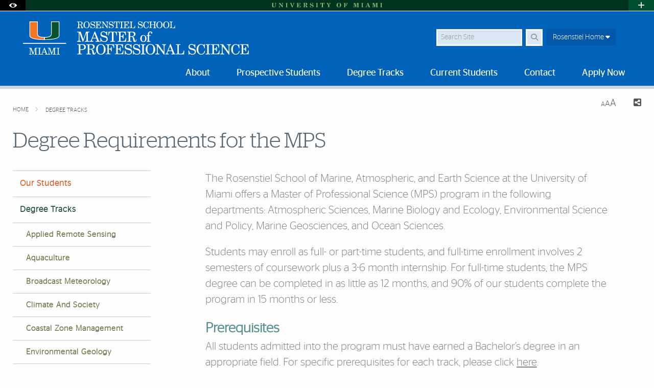

--- FILE ---
content_type: text/html; charset=UTF-8
request_url: https://mps.earth.miami.edu/degree-tracks/index.html
body_size: 18180
content:
<!DOCTYPE html>
<html xmlns="http://www.w3.org/1999/xhtml" class="no-js" lang="en">
	<head>
		<meta charset="utf-8"/>
		<meta content="width=device-width, initial-scale=1.0" name="viewport"/>
		<meta content="IE=edge" http-equiv="X-UA-Compatible"/>
		<link href="//cdn.miami.edu/_assets-common/images/system/um-icon.ico" rel="icon" type="image/x-icon"/>
		<title>
			Degree Tracks | Master of Professional Science
		</title>
		<meta content="Degree Tracks, Master of Professional Science, Rosenstiel School of Marine, Atmospheric, and Earth Science, Applied Remote Sensing, Aquaculture, Broadcast Meteorology, Climate And Society, Coastal, Zone Management, Exploration Science, Fisheries Management And Conservation, JD MPS Program, Marine Conservation, Marine Mammal Science, Natural Hazard And Catastrophes, Tropical Marine Ecosystem Management, Underwater Archaeology, Weather Forecasting, University of Miami" name="keywords"/>
		<meta content="Degree Tracks" name="description"/>
		<meta content="Mon, 05 Jan 2026 16:28:22 -0500" name="date"/>
		            <meta content="Degree Tracks | Master of Professional Science" property="og:title"/>
                <meta content="Degree Tracks" property="og:description"/>
    <meta content="website" property="og:type"/>
            <meta content="summary" name="twitter:card"/>
    <meta content="https://mps.earth.miami.edu/degree-tracks/index.html" property="og:url"/>

		<!-- Google Fonts -->
		<link href="//fonts.googleapis.com/css?family=Roboto+Slab:400,700" rel="stylesheet" type="text/css"/>
		<link href="//fonts.googleapis.com/css?family=Open+Sans:400,300,600,700" rel="stylesheet" type="text/css"/>
		<!-- Font Awesome! Font -->
		<script crossorigin="anonymous" src="https://kit.fontawesome.com/3f4f72c343.js"></script>
		<link href="//cdn.miami.edu/_assets-common/css/foundation-6.css" rel="stylesheet"/>
		<link href="//cdn.miami.edu/_assets-common/css/legacy.css" rel="stylesheet"/>
		<link href="//cdn.miami.edu/_assets-common/library/slick/slick-6.css" rel="stylesheet"/>
		<!-- Foundation Icons -->
		<link href="//cdn.miami.edu/_assets-common/css/foundation-icons.css" rel="stylesheet"/>
		<!-- Used to display browser unsupported error message -->
		<link href="//cdn.miami.edu/_assets-common/library/jreject-master/css/jquery.reject.css" rel="stylesheet"/>
		<!-- UM-specific styles -->
		<link href="//cdn.miami.edu/_assets-common/css/umiami.css?version=1.7" rel="stylesheet" type="text/css"/>
		<link href="//cdn.miami.edu/_assets-common/css/generic.css?version=1.7" rel="stylesheet" type="text/css"/>
		<link href="../_assets/css/site.css" rel="stylesheet" type="text/css"/>
		<link href="../_assets/css/theme.css" rel="stylesheet" type="text/css"/>
		<!-- Print Styles -->
		<link href="//cdn.miami.edu/_assets-common/css/print.css" media="print" rel="stylesheet" type="text/css"/>
		<script src="//cdn.miami.edu/_assets-common/js/modernizr.js" type="text/javascript"></script>
		<!-- Global site tag (gtag.js) - Google Analytics -->
<script async="async" src="https://www.googletagmanager.com/gtag/js?id=G-S6QMDWTS2K"></script>
<script>
window.dataLayer = window.dataLayer || [];
function gtag(){dataLayer.push(arguments);}
gtag('js', new Date());

gtag('config', 'G-S6QMDWTS2K');
</script>

		     
    <!-- Google Tag Manager -->
<script>(function(w,d,s,l,i){w[l]=w[l]||[];w[l].push({'gtm.start':
new Date().getTime(),event:'gtm.js'});var f=d.getElementsByTagName(s)[0],
j=d.createElement(s),dl=l!='dataLayer'?'&l='+l:'';j.async=true;j.src=
'https://www.googletagmanager.com/gtm.js?id='+i+dl;f.parentNode.insertBefore(j,f);
})(window,document,'script','dataLayer','GTM-5GFL5FL');</script>
<!-- End Google Tag Manager -->
      

	</head>
	<!-- Added interior class to to override foundation classes without affecting the homepage -->
	<body class="interior">
		
     
    <!-- Google Tag Manager (noscript) -->
<noscript><iframe height="0" src="https://www.googletagmanager.com/ns.html?id=GTM-5GFL5FL" style="display:none;visibility:hidden" width="0"></iframe></noscript>
<!-- End Google Tag Manager (noscript) -->
      

		<div class="contain-to-grid navbar">
			<!-- Navigation starts here -->
			<div class="small-12 columns fixed" id="nav-wrapper">
				<!-- BEGIN SLIVER -->
				



<!-- BEGIN ACCESSABILITY TOOLBAR -->

<span data-nosnippet>

<div class="accessibility-toolbar show-for-sr">
	<div class="row">
		<div class="small-12 large-6 columns">
			<ul class="supernav jump-links stagsanslight small-block-grid-" role="menubar">
				<li>
					<span>Accessibility Options:</span>
				</li>
				<li class="show-for-sr" role="none">
					<a href="#accessibility-content" role="menuitem" tabindex="1">Skip to Content</a>
				</li>
				<li class="show-for-sr" role="none">
					<a href="#default-js-input" role="menuitem">Skip to Search</a>
				</li>
				<li class="show-for-sr" role="none">
					<a href="#global_footer" role="menuitem">Skip to footer</a>
				</li>
				<li role="none">
					<a href="https://camnercenter.miami.edu/disability-services/index.html" role="menuitem">Office of Disability Services</a>
				</li>
				<li role="none">
				    <a href="https://camnercenter.miami.edu/disability-services/request-services/index.html" role="menuitem">Request Assistance</a>
				</li>
				<li>
				    <span>305-284-2374</span>
				</li>
			</ul>
        </div>
    	<div class="small-12 large-6 columns end">
    		<ul class="supernav stagsanslight small-block-grid- right" id="color-toggle" role="menubar">
    			<li>
    				<span>Display:</span>
    			</li>
    			<li role="none">
    				<a class="button default selected" href="#" role="menuitem">Default</a>
    			</li>
    			<li role="none">
    				<a class="button contrast" href="//cdn.miami.edu/_assets-common/css/contrast.css" role="menuitem">High Contrast</a>
    			</li>
    		</ul>
    	</div>
	</div>
</div>

</span>

<!-- END Accessbility Toolbar -->
<div class="row slivernav show-for-large">
    <div class="small-1 columns sliverbutton accessibility">
		<button aria-label="Open Accessibility Options" class="sliverlink" id="accessibility-toggle-large" title="Open Accessibility Options">
		<i class="custom-eye open" data-close="close" data-open="open"></i>
		</button>
	</div>
    <div class="small-1 columns right sliverbutton toggle">
		<button aria-label="Open University Quick Links Menu" class="sliverlink" id="sliver-toggle-large">
			<i class="fa fa-plus" data-close="fa-minus" data-open="fa-plus"></i>
		</button>
	 </div>


<div class="large-10 xlarge-centered columns topsliver">
   <div class="row umname umnameLarge" id="umnametop">
    <div class="small-12 columns">
  <div class="um-svg"> <a href="https://www.miami.edu/">
              <svg xmlns="http://www.w3.org/2000/svg" aria-labelledby="sliverLogoSmallTitle sliverLogoSmallDesc" enable-background="new 0 0 220 10" id="sliverLogoSmall" role="img" style="height: 10px;" version="1.1" viewBox="0 0 220 10" x="0px" xml:space="preserve" xmlns:xlink="http://www.w3.org/1999/xlink" y="0px">
                <title id="sliverLogoSmallTitle">University of Miami</title>
                <desc id="sliverLogoSmallDesc">Simple text logo for University of Miami</desc>
                <g>
                  <defs>
                    <rect height="9.1" id="sliverLogoSmallRect" width="216.8" x="1.6" y="0.5"/>
                  </defs>
                  <clipPath id="sliverLogoSmallClip">
                    <use overflow="visible" xlink:href="#sliverLogoSmallRect"/>
                  </clipPath>
                  <path class="sliver-logo" clip-path="url(#sliverLogoSmallClip)" d="M214,1.2h0.8c0.2,0,0.3,0,0.4,0.1c0.1,0.1,0.1,0.2,0.1,0.4v6.6   c0,0.2,0,0.3-0.1,0.3c-0.1,0.1-0.3,0.1-0.5,0.1H214v0.5h4.4V8.8h-0.7c-0.2,0-0.4,0-0.5-0.1c-0.1-0.1-0.1-0.2-0.1-0.3V1.6   c0-0.1,0-0.2,0.1-0.3c0.1-0.1,0.2-0.1,0.4-0.1h0.8V0.7H214V1.2z M198.5,1.2h0.7c0.2,0,0.4,0,0.5,0.1s0.1,0.2,0.1,0.5v5.6   c0,0.4-0.1,0.7-0.3,1c-0.2,0.2-0.5,0.4-0.9,0.4v0.5h3.2V8.8c-0.4,0-0.8-0.2-1-0.4c-0.2-0.2-0.3-0.5-0.3-0.9V1.2l2.7,8.2h0.5   l2.8-8.1v7.1c0,0.2,0,0.3-0.1,0.4c-0.1,0.1-0.2,0.1-0.3,0.1h-0.8v0.5h4.4V8.8h-0.7c-0.2,0-0.4,0-0.5-0.1c-0.1-0.1-0.1-0.2-0.1-0.3   V1.7c0-0.2,0-0.3,0.1-0.4c0.1-0.1,0.2-0.1,0.4-0.1h0.8V0.7h-3.6l-2,5.9l-2-5.9h-3.5V1.2z M190.8,6H188l1.4-3.3L190.8,6z M189.7,0.5   l-3.1,7.4c-0.1,0.3-0.3,0.5-0.5,0.7c-0.2,0.1-0.3,0.2-0.6,0.2h-0.2v0.5h3.3V8.8h-0.3c-0.3,0-0.6-0.1-0.8-0.2s-0.3-0.4-0.3-0.6   c0-0.1,0.1-0.4,0.2-0.7l0.3-0.7h3.2l0.7,1.6c0,0.1,0.1,0.2,0.1,0.3c0,0.1-0.1,0.2-0.2,0.3c-0.1,0.1-0.3,0.1-0.6,0.1h-0.4v0.5h4.1   V8.8h-0.3c-0.2,0-0.3,0-0.4-0.1c-0.1-0.1-0.2-0.2-0.3-0.4l-3.2-7.8H189.7z M177,1.2h0.8c0.2,0,0.3,0,0.4,0.1s0.1,0.2,0.1,0.4v6.6   c0,0.2,0,0.3-0.1,0.3c-0.1,0.1-0.3,0.1-0.5,0.1H177v0.5h4.4V8.8h-0.7c-0.2,0-0.4,0-0.5-0.1c-0.1-0.1-0.1-0.2-0.1-0.3V1.6   c0-0.1,0-0.2,0.1-0.3c0.1-0.1,0.2-0.1,0.4-0.1h0.8V0.7H177V1.2z M161.5,1.2h0.7c0.2,0,0.4,0,0.5,0.1c0.1,0.1,0.1,0.2,0.1,0.5v5.6   c0,0.4-0.1,0.7-0.3,1c-0.2,0.2-0.5,0.4-0.9,0.4v0.5h3.2V8.8c-0.4,0-0.8-0.2-1-0.4c-0.2-0.2-0.3-0.5-0.3-0.9V1.2l2.7,8.2h0.5   l2.8-8.1v7.1c0,0.2,0,0.3-0.1,0.4c-0.1,0.1-0.2,0.1-0.3,0.1h-0.8v0.5h4.4V8.8h-0.7c-0.2,0-0.4,0-0.5-0.1c-0.1-0.1-0.1-0.2-0.1-0.3   V1.7c0-0.2,0-0.3,0.1-0.4c0.1-0.1,0.2-0.1,0.4-0.1h0.8V0.7h-3.6l-2,5.9l-2-5.9h-3.5V1.2z M142.4,1.2h0.6c0.3,0,0.5,0,0.6,0.1   c0.1,0.1,0.1,0.2,0.1,0.4v6.6c0,0.1,0,0.3-0.1,0.4c-0.1,0.1-0.2,0.1-0.4,0.1h-0.8v0.5h4.6V8.8h-0.8c-0.2,0-0.3-0.1-0.5-0.2   c-0.1-0.1-0.1-0.2-0.1-0.4V5.1h0.6c0.3,0,0.5,0.1,0.8,0.2c0.2,0.1,0.4,0.3,0.5,0.6c0.1,0.2,0.2,0.6,0.2,1h0.5v-4h-0.5   C147.5,4,147,4.6,146,4.6h-0.5V1.7c0-0.1,0-0.3,0.1-0.3c0.1-0.1,0.2-0.1,0.4-0.1h1.3c0.7,0,1.2,0.2,1.6,0.5c0.3,0.4,0.6,1,0.6,1.9   h0.5l-0.1-3h-7.6V1.2z M134.5,1.4c0.4,0.3,0.6,0.6,0.8,1.2c0.2,0.5,0.3,1.3,0.3,2.3c0,1.5-0.2,2.5-0.6,3.1s-1,0.9-1.7,0.9   c-0.5,0-0.9-0.1-1.2-0.4c-0.4-0.3-0.6-0.7-0.8-1.2C131,6.8,130.9,6,130.9,5c0-1,0.1-1.8,0.3-2.3c0.2-0.6,0.5-1,0.8-1.2   c0.3-0.3,0.7-0.4,1.2-0.4C133.7,1,134.1,1.2,134.5,1.4 M130.1,1.7c-0.8,0.9-1.3,1.9-1.3,3.3c0,0.9,0.2,1.7,0.6,2.3   c0.4,0.7,0.9,1.2,1.6,1.6c0.7,0.4,1.4,0.6,2.2,0.6c1.3,0,2.3-0.4,3.2-1.3c0.8-0.9,1.3-2,1.3-3.3c0-0.9-0.2-1.6-0.6-2.3   s-0.9-1.2-1.6-1.6c-0.7-0.4-1.4-0.6-2.3-0.6C132,0.5,130.9,0.9,130.1,1.7 M108.9,1.2h0.2c0.2,0,0.5,0,0.6,0.1   c0.2,0.1,0.3,0.3,0.5,0.5l2.3,4v2.4c0,0.2,0,0.3-0.1,0.4c-0.1,0.1-0.2,0.1-0.4,0.1H111v0.5h4.7V8.8h-0.9c-0.2,0-0.3,0-0.4-0.1   s-0.1-0.2-0.1-0.4V5.6l1.7-3.4c0.2-0.3,0.4-0.6,0.6-0.7c0.2-0.1,0.5-0.2,0.9-0.2V0.7h-3.4v0.5h0.3c0.3,0,0.5,0.1,0.6,0.2   c0.1,0.1,0.2,0.3,0.2,0.5c0,0.2-0.1,0.4-0.2,0.6L113.9,5l-1.8-3.1c-0.1-0.1-0.1-0.2-0.1-0.3c0-0.1,0-0.2,0.1-0.2s0.2-0.1,0.4-0.1   h0.6V0.7h-4.3V1.2z M97.1,4h0.5c0.4-1.8,1-2.7,2-2.7c0.2,0,0.3,0,0.4,0.1c0.1,0.1,0.1,0.2,0.1,0.3v6.7c0,0.1,0,0.2-0.1,0.3   c-0.1,0.1-0.2,0.1-0.3,0.1h-0.9v0.5h4.6V8.8h-1c-0.1,0-0.2,0-0.3-0.1S102,8.5,102,8.4V1.7c0-0.1,0-0.2,0.1-0.3   c0.1-0.1,0.2-0.1,0.4-0.1c0.3,0,0.6,0.1,0.8,0.2c0.3,0.2,0.5,0.4,0.7,0.8c0.2,0.4,0.4,0.9,0.5,1.6h0.5l-0.2-3.3h-7.6L97.1,4z    M88.2,1.2H89c0.2,0,0.3,0,0.4,0.1c0.1,0.1,0.1,0.2,0.1,0.4v6.6c0,0.2,0,0.3-0.1,0.3c-0.1,0.1-0.3,0.1-0.5,0.1h-0.7v0.5h4.4V8.8   h-0.7c-0.2,0-0.4,0-0.5-0.1c-0.1-0.1-0.1-0.2-0.1-0.3V1.6c0-0.1,0-0.2,0.1-0.3c0.1-0.1,0.2-0.1,0.4-0.1h0.8V0.7h-4.4V1.2z    M79.7,0.5c-0.9,0-1.6,0.2-2.1,0.7c-0.5,0.5-0.8,1.1-0.8,1.9c0,0.5,0.1,0.9,0.3,1.2c0.2,0.3,0.5,0.6,0.9,0.8c0.4,0.2,1.1,0.4,2,0.7   c0.7,0.2,1.2,0.3,1.3,0.3c0.3,0.1,0.6,0.3,0.7,0.5c0.2,0.2,0.2,0.5,0.2,0.8c0,0.4-0.2,0.8-0.5,1.1S80.9,9,80.3,9   c-1.6,0-2.6-0.9-3.1-2.7h-0.5v3.2h0.4l0.7-0.9c0.7,0.6,1.6,0.9,2.5,0.9c1,0,1.8-0.3,2.5-0.9c0.6-0.5,0.8-1.1,0.8-1.9   c0-0.5-0.1-1-0.4-1.4C82.9,5,82.5,4.7,82,4.5c-0.3-0.1-0.9-0.3-1.7-0.5c-0.7-0.1-1.2-0.3-1.5-0.4c-0.3-0.1-0.5-0.3-0.6-0.5   C78,2.9,78,2.7,78,2.4c0-0.4,0.2-0.7,0.5-1C78.8,1.1,79.2,1,79.7,1c0.6,0,1.2,0.2,1.7,0.6c0.5,0.4,0.9,1.1,1.2,1.9h0.5l-0.1-3h-0.4   l-0.5,0.8C81.4,0.8,80.6,0.5,79.7,0.5 M66.5,1.9c0-0.3,0-0.5,0.1-0.5s0.3-0.1,0.7-0.1c0.7,0,1.2,0.1,1.4,0.4   c0.3,0.3,0.4,0.7,0.4,1.2c0,0.6-0.1,1-0.4,1.3c-0.4,0.3-0.9,0.5-1.5,0.5h-0.7V1.9z M63.5,1.2h0.7c0.2,0,0.3,0,0.4,0.1   s0.1,0.2,0.1,0.4v6.5c0,0.2,0,0.3-0.1,0.4c-0.1,0.1-0.2,0.1-0.4,0.1h-0.7v0.5h4.4V8.8h-0.8c-0.2,0-0.3,0-0.4-0.1   c-0.1-0.1-0.1-0.2-0.1-0.3V5.1h0.6c0.3,0,0.5,0.1,0.7,0.2c0.2,0.1,0.3,0.3,0.4,0.6s0.2,0.7,0.4,1.5c0.1,0.6,0.2,1,0.3,1.2   c0.1,0.3,0.3,0.5,0.5,0.7c0.2,0.2,0.5,0.2,0.9,0.2c0.5,0,0.9-0.2,1.2-0.5c0.3-0.3,0.4-0.8,0.5-1.6h-0.5c-0.1,0.7-0.2,1-0.5,1   c-0.1,0-0.2,0-0.3-0.1c-0.1-0.1-0.2-0.3-0.3-0.7C70.4,7,70.2,6.5,70,6c-0.2-0.3-0.4-0.6-0.6-0.7c-0.2-0.2-0.6-0.3-1-0.4   c0.9-0.1,1.6-0.3,2-0.6c0.6-0.4,0.9-0.9,0.9-1.5c0-0.4-0.1-0.8-0.3-1.1c-0.2-0.3-0.6-0.6-1-0.8c-0.5-0.2-1.1-0.3-1.8-0.3h-4.5V1.2z    M50.5,1.2h0.7c0.2,0,0.4,0,0.5,0.1c0.1,0.1,0.1,0.2,0.1,0.3v6.7c0,0.2,0,0.3-0.1,0.4c-0.1,0.1-0.2,0.1-0.4,0.1h-0.8v0.5h7.9   L58.5,6h-0.5c-0.1,0.9-0.4,1.6-0.8,2.1c-0.5,0.5-1,0.7-1.8,0.7h-1c-0.2,0-0.4,0-0.5-0.1c-0.1-0.1-0.1-0.2-0.1-0.3V5.2H54   c0.5,0,0.9,0.1,1.2,0.4c0.3,0.3,0.4,0.7,0.4,1.4h0.5V3h-0.5c0,0.6-0.2,1-0.5,1.3c-0.3,0.3-0.6,0.4-1.1,0.4h-0.4v-3   c0-0.1,0-0.2,0.1-0.3c0.1-0.1,0.2-0.1,0.4-0.1h1.2c0.5,0,0.9,0.1,1.2,0.2c0.3,0.2,0.5,0.4,0.7,0.7c0.2,0.3,0.3,0.8,0.5,1.5h0.5   l-0.2-3h-7.5V1.2z M37.2,1.2h0.2c0.3,0,0.5,0,0.7,0.1c0.1,0.1,0.3,0.3,0.4,0.5l3.2,7.7h0.7l2.9-7.3c0.2-0.4,0.3-0.6,0.5-0.8   c0.2-0.1,0.4-0.2,0.6-0.2h0.3V0.7h-3.4v0.5h0.4c0.3,0,0.5,0.1,0.7,0.2c0.1,0.1,0.2,0.3,0.2,0.6c0,0.3-0.1,0.5-0.2,0.8l-1.8,4.5   L40.3,2c-0.1-0.2-0.1-0.4-0.1-0.5c0-0.1,0.1-0.2,0.2-0.2c0.1-0.1,0.3-0.1,0.6-0.1h0.5V0.7h-4.2V1.2z M28.9,1.2h0.8   c0.2,0,0.3,0,0.4,0.1c0.1,0.1,0.1,0.2,0.1,0.4v6.6c0,0.2,0,0.3-0.1,0.3c-0.1,0.1-0.3,0.1-0.5,0.1h-0.7v0.5h4.4V8.8h-0.7   c-0.2,0-0.4,0-0.5-0.1C32,8.6,32,8.5,32,8.3V1.6c0-0.1,0-0.2,0.1-0.3c0.1-0.1,0.2-0.1,0.4-0.1h0.8V0.7h-4.4V1.2z M15.3,1.2h0.4   c0.4,0,0.7,0.2,1,0.5v5.6c0,0.4-0.1,0.8-0.4,1.1c-0.2,0.3-0.5,0.4-0.9,0.4h-0.2v0.5h3.5V8.8h-0.1c-0.4,0-0.7-0.1-0.9-0.4   c-0.2-0.2-0.4-0.6-0.4-1.2V2.5l5.3,6.8h0.7V2.6c0-0.4,0.1-0.7,0.3-1c0.2-0.2,0.5-0.3,0.9-0.4V0.7h-3.2v0.5c0.4,0,0.7,0.2,1,0.4   c0.2,0.2,0.3,0.6,0.3,1v4L18,0.7h-2.7V1.2z M1.6,1.2h0.6c0.2,0,0.4,0,0.5,0.1c0.1,0.1,0.1,0.2,0.1,0.5v4.9c0,0.6,0.1,1.1,0.3,1.5   c0.2,0.4,0.6,0.7,1.2,0.9c0.6,0.2,1.2,0.4,1.9,0.4c1,0,1.9-0.3,2.5-0.8c0.6-0.5,0.9-1.3,0.9-2.1v-4c0-0.4,0.1-0.7,0.3-1   c0.2-0.3,0.4-0.4,0.8-0.4h0.2V0.7H7.6v0.5h0.1c0.4,0,0.6,0.1,0.8,0.4c0.2,0.2,0.3,0.6,0.3,1.1v3.7c0,0.5-0.1,0.9-0.3,1.3   C8.5,7.9,8.2,8.2,8,8.3C7.6,8.5,7.2,8.6,6.7,8.6c-0.6,0-1.1-0.2-1.5-0.5C4.9,7.7,4.7,7.2,4.7,6.5V1.7c0-0.2,0-0.3,0.1-0.4   c0.1-0.1,0.2-0.1,0.3-0.1H6V0.7H1.6V1.2z" fill="#1F7C47"/>
                </g>
              </svg>
              </a> </div>
    </div>
</div>

<div class="row drawer drawerLarge hide">
<div class="small-6 large-8 xlarge-7 large-offset-0-25 columns show-for-large" id="sliver">
    <ul class="dropdown menu stagsanslight supernav1" data-dropdown-menu="" id="" role="menubar">

                                        
                       <li class="" role="menuitem">
                                     <a href="https://welcome.miami.edu/apply-now/index.html"><span class="postfix radius umsliverbtn sliverbtn stagsansbold green-bg button">Apply</span></a>
                    </li>
                                          
                                        
                       
        <li class="" role="menuitem">
                                    <a href="https://welcome.miami.edu/about-um/index.html">About UM</a>
                    </li>
       
        
                                          
                       
        <li class="" role="menuitem">
                                    <a href="https://welcome.miami.edu/give-to-um">Give to UM</a>
                    </li>
       
        
                                          
                       <li class="" role="menuitem">
                                    <a class="um_dropdown" href="https://welcome.miami.edu/academics/schools-and-colleges/index.html">Schools <span class="fa fa-caret-down"></span></a>
                                            <ul class="menu f-dropdown-schools hide-on-load" id="schools" role="menu">
                                                <li role="menuitem">
                                    <a href="https://arc.miami.edu/index.html">School of Architecture</a>
                        </li>
                    <li role="menuitem">
                                    <a href="https://as.miami.edu/index.html">College of Arts and Sciences</a>
                        </li>
                    <li role="menuitem">
                                    <a href="https://herbert.miami.edu/index.html">Miami Herbert Business School</a>
                        </li>
                    <li role="menuitem">
                                    <a href="https://com.miami.edu">School of Communication</a>
                        </li>
                    <li role="menuitem">
                                    <a href="https://edu.miami.edu/index.html">School of Education and Human Development</a>
                        </li>
                    <li role="menuitem">
                                    <a href="https://www.coe.miami.edu">College of Engineering</a>
                        </li>
                    <li role="menuitem">
                                    <a href="https://law.miami.edu/index.html">School of Law</a>
                        </li>
                    <li role="menuitem">
                                    <a href="https://earth.miami.edu/index.html">Rosenstiel School of Marine, Atmospheric, and Earth Science</a>
                        </li>
                    <li role="menuitem">
                                    <a href="https://med.miami.edu">Miller School of Medicine</a>
                        </li>
                    <li role="menuitem">
                                    <a href="https://frost.miami.edu/index.html">Frost School of Music</a>
                        </li>
                    <li role="menuitem">
                                    <a href="https://sonhs.miami.edu">School of Nursing and Health Studies</a>
                        </li>
                    <li role="menuitem">
                                    <a href="https://grad.miami.edu/index.html">The Graduate School</a>
                        </li>
                    <li role="menuitem">
                                    <a href="https://dcie.miami.edu/index.html">Division of Continuing and International Education</a>
                        </li>
        </ul>
    </li>
                                      
                       
        <li class="" role="menuitem">
                                    <a href="https://alumni.miami.edu/index.html">Alumni</a>
                    </li>
       
        
                                          
                                        
                                        
                                        
                                        
                                        
                                        
                                        
        
 </ul>
</div>
<div class="small-5 large-4 large-offset-neg-0-25 columns show-for-large" id="sliver-right">
<ul class="dropdown menu stagsanslight right" data-alignment="right" data-dropdown-menu="" role="menubar">
                
          
          
          
          
          
          
                                                    <li class="umsearchfield-li" id="default-js-input">
                    <form action="/search/search-results.html" class="">
                        <input name="resTemp" type="hidden" value="/search/search-results.html"/>
                        <input name="domain" type="hidden" value="[ref-url]"/>
                        <input name="client" type="hidden" value="default_frontend"/>
                        <label class="show-for-sr" for="sliverRightSearch">Search</label>
                        <input class="umsearchfield alpha25" id="sliverRightSearch" name="q" placeholder="Search" type="text"/>
                        <span class="umsearchbtn-li">
                         <button aria-label="Search" class="postfix radius umsearchbtn alpha25 fa fa-search"></button>
                        </span>
                        <br class="clear hide-for-medium"/>
                    </form>
        </li>
                                  
          
          
          
          
          
          
                     <li class="" role="menuitem">
                                    <a class="um_dropdown" href="https://welcome.miami.edu/tools/index.html">Tools <span class="fa fa-caret-down"></span></a>
                                            <ul class="menu submenu hide-on-load" id="tools" role="menu">
                                                    <li role="menuitem">
                                                            <a href="https://people.miami.edu/index.html">People Search</a>
                                        </li>
                                    <li role="menuitem">
                                                            <a href="https://www.miami.edu/class-search">Class Search</a>
                                        </li>
                                    <li role="menuitem">
                                                            <a href="https://it.miami.edu/help/">IT Help and Support</a>
                                        </li>
                                    <li role="menuitem">
                                                            <a href="https://canelink.miami.edu">CaneLink</a>
                                        </li>
                                    <li role="menuitem">
                                                            <a href="https://myum.miami.edu/index.html">myUM</a>
                                        </li>
                                    <li role="menuitem">
                                                            <a href="https://workday.miami.edu">Workday</a>
                                        </li>
                                    <li role="menuitem">
                                                            <a href="https://courses.miami.edu">Blackboard</a>
                                        </li>
                                    <li role="menuitem">
                                                            <a href="https://careers.miami.edu/">Employment</a>
                                        </li>
                                    <li role="menuitem">
                                                            <a href="https://www.miami.edu/privacy">Privacy Statement</a>
                                        </li>
                                </ul>
        </li>
                         
    </ul>
</div>
</div>
</div>
</div>
<!-- End Large Viewports -->
<div class="row slivernav hide-for-large">
    <div class="small-2 columns sliverbutton accessibility">
		<button aria-label="Open Accessibility Options" class="sliverlink" id="accessibility-toggle-small" title="Open Accessibility Options">
		<i class="custom-eye open" data-close="close" data-open="open"></i>
		</button>
	</div>
    <div class="small-2 columns right sliverbutton toggle">
		<button aria-label="Open University Quick Links Menu" class="sliverlink" id="sliver-toggle-small">
		    <i class="fa fa-plus" data-close="fa-minus" data-open="fa-plus"></i>
	    </button>
	 </div>
<div class="small-8 columns topsliver">
<div class="row umname">
    <div class="small-12 columns">
  <div class="um-svg"> <a href="https://www.miami.edu/">
              <svg xmlns="http://www.w3.org/2000/svg" aria-labelledby="sliverLogoSmallTitle sliverLogoSmallDesc" enable-background="new 0 0 220 10" id="sliverLogoSmall" role="img" style="height: 10px;" version="1.1" viewBox="0 0 220 10" x="0px" xml:space="preserve" xmlns:xlink="http://www.w3.org/1999/xlink" y="0px">
                <title id="sliverLogoSmallTitle">University of Miami</title>
                <desc id="sliverLogoSmallDesc">Simple text logo for University of Miami</desc>
                <g>
                  <defs>
                    <rect height="9.1" id="sliverLogoSmallRect" width="216.8" x="1.6" y="0.5"/>
                  </defs>
                  <clipPath id="sliverLogoSmallClip">
                    <use overflow="visible" xlink:href="#sliverLogoSmallRect"/>
                  </clipPath>
                  <path class="sliver-logo" clip-path="url(#sliverLogoSmallClip)" d="M214,1.2h0.8c0.2,0,0.3,0,0.4,0.1c0.1,0.1,0.1,0.2,0.1,0.4v6.6   c0,0.2,0,0.3-0.1,0.3c-0.1,0.1-0.3,0.1-0.5,0.1H214v0.5h4.4V8.8h-0.7c-0.2,0-0.4,0-0.5-0.1c-0.1-0.1-0.1-0.2-0.1-0.3V1.6   c0-0.1,0-0.2,0.1-0.3c0.1-0.1,0.2-0.1,0.4-0.1h0.8V0.7H214V1.2z M198.5,1.2h0.7c0.2,0,0.4,0,0.5,0.1s0.1,0.2,0.1,0.5v5.6   c0,0.4-0.1,0.7-0.3,1c-0.2,0.2-0.5,0.4-0.9,0.4v0.5h3.2V8.8c-0.4,0-0.8-0.2-1-0.4c-0.2-0.2-0.3-0.5-0.3-0.9V1.2l2.7,8.2h0.5   l2.8-8.1v7.1c0,0.2,0,0.3-0.1,0.4c-0.1,0.1-0.2,0.1-0.3,0.1h-0.8v0.5h4.4V8.8h-0.7c-0.2,0-0.4,0-0.5-0.1c-0.1-0.1-0.1-0.2-0.1-0.3   V1.7c0-0.2,0-0.3,0.1-0.4c0.1-0.1,0.2-0.1,0.4-0.1h0.8V0.7h-3.6l-2,5.9l-2-5.9h-3.5V1.2z M190.8,6H188l1.4-3.3L190.8,6z M189.7,0.5   l-3.1,7.4c-0.1,0.3-0.3,0.5-0.5,0.7c-0.2,0.1-0.3,0.2-0.6,0.2h-0.2v0.5h3.3V8.8h-0.3c-0.3,0-0.6-0.1-0.8-0.2s-0.3-0.4-0.3-0.6   c0-0.1,0.1-0.4,0.2-0.7l0.3-0.7h3.2l0.7,1.6c0,0.1,0.1,0.2,0.1,0.3c0,0.1-0.1,0.2-0.2,0.3c-0.1,0.1-0.3,0.1-0.6,0.1h-0.4v0.5h4.1   V8.8h-0.3c-0.2,0-0.3,0-0.4-0.1c-0.1-0.1-0.2-0.2-0.3-0.4l-3.2-7.8H189.7z M177,1.2h0.8c0.2,0,0.3,0,0.4,0.1s0.1,0.2,0.1,0.4v6.6   c0,0.2,0,0.3-0.1,0.3c-0.1,0.1-0.3,0.1-0.5,0.1H177v0.5h4.4V8.8h-0.7c-0.2,0-0.4,0-0.5-0.1c-0.1-0.1-0.1-0.2-0.1-0.3V1.6   c0-0.1,0-0.2,0.1-0.3c0.1-0.1,0.2-0.1,0.4-0.1h0.8V0.7H177V1.2z M161.5,1.2h0.7c0.2,0,0.4,0,0.5,0.1c0.1,0.1,0.1,0.2,0.1,0.5v5.6   c0,0.4-0.1,0.7-0.3,1c-0.2,0.2-0.5,0.4-0.9,0.4v0.5h3.2V8.8c-0.4,0-0.8-0.2-1-0.4c-0.2-0.2-0.3-0.5-0.3-0.9V1.2l2.7,8.2h0.5   l2.8-8.1v7.1c0,0.2,0,0.3-0.1,0.4c-0.1,0.1-0.2,0.1-0.3,0.1h-0.8v0.5h4.4V8.8h-0.7c-0.2,0-0.4,0-0.5-0.1c-0.1-0.1-0.1-0.2-0.1-0.3   V1.7c0-0.2,0-0.3,0.1-0.4c0.1-0.1,0.2-0.1,0.4-0.1h0.8V0.7h-3.6l-2,5.9l-2-5.9h-3.5V1.2z M142.4,1.2h0.6c0.3,0,0.5,0,0.6,0.1   c0.1,0.1,0.1,0.2,0.1,0.4v6.6c0,0.1,0,0.3-0.1,0.4c-0.1,0.1-0.2,0.1-0.4,0.1h-0.8v0.5h4.6V8.8h-0.8c-0.2,0-0.3-0.1-0.5-0.2   c-0.1-0.1-0.1-0.2-0.1-0.4V5.1h0.6c0.3,0,0.5,0.1,0.8,0.2c0.2,0.1,0.4,0.3,0.5,0.6c0.1,0.2,0.2,0.6,0.2,1h0.5v-4h-0.5   C147.5,4,147,4.6,146,4.6h-0.5V1.7c0-0.1,0-0.3,0.1-0.3c0.1-0.1,0.2-0.1,0.4-0.1h1.3c0.7,0,1.2,0.2,1.6,0.5c0.3,0.4,0.6,1,0.6,1.9   h0.5l-0.1-3h-7.6V1.2z M134.5,1.4c0.4,0.3,0.6,0.6,0.8,1.2c0.2,0.5,0.3,1.3,0.3,2.3c0,1.5-0.2,2.5-0.6,3.1s-1,0.9-1.7,0.9   c-0.5,0-0.9-0.1-1.2-0.4c-0.4-0.3-0.6-0.7-0.8-1.2C131,6.8,130.9,6,130.9,5c0-1,0.1-1.8,0.3-2.3c0.2-0.6,0.5-1,0.8-1.2   c0.3-0.3,0.7-0.4,1.2-0.4C133.7,1,134.1,1.2,134.5,1.4 M130.1,1.7c-0.8,0.9-1.3,1.9-1.3,3.3c0,0.9,0.2,1.7,0.6,2.3   c0.4,0.7,0.9,1.2,1.6,1.6c0.7,0.4,1.4,0.6,2.2,0.6c1.3,0,2.3-0.4,3.2-1.3c0.8-0.9,1.3-2,1.3-3.3c0-0.9-0.2-1.6-0.6-2.3   s-0.9-1.2-1.6-1.6c-0.7-0.4-1.4-0.6-2.3-0.6C132,0.5,130.9,0.9,130.1,1.7 M108.9,1.2h0.2c0.2,0,0.5,0,0.6,0.1   c0.2,0.1,0.3,0.3,0.5,0.5l2.3,4v2.4c0,0.2,0,0.3-0.1,0.4c-0.1,0.1-0.2,0.1-0.4,0.1H111v0.5h4.7V8.8h-0.9c-0.2,0-0.3,0-0.4-0.1   s-0.1-0.2-0.1-0.4V5.6l1.7-3.4c0.2-0.3,0.4-0.6,0.6-0.7c0.2-0.1,0.5-0.2,0.9-0.2V0.7h-3.4v0.5h0.3c0.3,0,0.5,0.1,0.6,0.2   c0.1,0.1,0.2,0.3,0.2,0.5c0,0.2-0.1,0.4-0.2,0.6L113.9,5l-1.8-3.1c-0.1-0.1-0.1-0.2-0.1-0.3c0-0.1,0-0.2,0.1-0.2s0.2-0.1,0.4-0.1   h0.6V0.7h-4.3V1.2z M97.1,4h0.5c0.4-1.8,1-2.7,2-2.7c0.2,0,0.3,0,0.4,0.1c0.1,0.1,0.1,0.2,0.1,0.3v6.7c0,0.1,0,0.2-0.1,0.3   c-0.1,0.1-0.2,0.1-0.3,0.1h-0.9v0.5h4.6V8.8h-1c-0.1,0-0.2,0-0.3-0.1S102,8.5,102,8.4V1.7c0-0.1,0-0.2,0.1-0.3   c0.1-0.1,0.2-0.1,0.4-0.1c0.3,0,0.6,0.1,0.8,0.2c0.3,0.2,0.5,0.4,0.7,0.8c0.2,0.4,0.4,0.9,0.5,1.6h0.5l-0.2-3.3h-7.6L97.1,4z    M88.2,1.2H89c0.2,0,0.3,0,0.4,0.1c0.1,0.1,0.1,0.2,0.1,0.4v6.6c0,0.2,0,0.3-0.1,0.3c-0.1,0.1-0.3,0.1-0.5,0.1h-0.7v0.5h4.4V8.8   h-0.7c-0.2,0-0.4,0-0.5-0.1c-0.1-0.1-0.1-0.2-0.1-0.3V1.6c0-0.1,0-0.2,0.1-0.3c0.1-0.1,0.2-0.1,0.4-0.1h0.8V0.7h-4.4V1.2z    M79.7,0.5c-0.9,0-1.6,0.2-2.1,0.7c-0.5,0.5-0.8,1.1-0.8,1.9c0,0.5,0.1,0.9,0.3,1.2c0.2,0.3,0.5,0.6,0.9,0.8c0.4,0.2,1.1,0.4,2,0.7   c0.7,0.2,1.2,0.3,1.3,0.3c0.3,0.1,0.6,0.3,0.7,0.5c0.2,0.2,0.2,0.5,0.2,0.8c0,0.4-0.2,0.8-0.5,1.1S80.9,9,80.3,9   c-1.6,0-2.6-0.9-3.1-2.7h-0.5v3.2h0.4l0.7-0.9c0.7,0.6,1.6,0.9,2.5,0.9c1,0,1.8-0.3,2.5-0.9c0.6-0.5,0.8-1.1,0.8-1.9   c0-0.5-0.1-1-0.4-1.4C82.9,5,82.5,4.7,82,4.5c-0.3-0.1-0.9-0.3-1.7-0.5c-0.7-0.1-1.2-0.3-1.5-0.4c-0.3-0.1-0.5-0.3-0.6-0.5   C78,2.9,78,2.7,78,2.4c0-0.4,0.2-0.7,0.5-1C78.8,1.1,79.2,1,79.7,1c0.6,0,1.2,0.2,1.7,0.6c0.5,0.4,0.9,1.1,1.2,1.9h0.5l-0.1-3h-0.4   l-0.5,0.8C81.4,0.8,80.6,0.5,79.7,0.5 M66.5,1.9c0-0.3,0-0.5,0.1-0.5s0.3-0.1,0.7-0.1c0.7,0,1.2,0.1,1.4,0.4   c0.3,0.3,0.4,0.7,0.4,1.2c0,0.6-0.1,1-0.4,1.3c-0.4,0.3-0.9,0.5-1.5,0.5h-0.7V1.9z M63.5,1.2h0.7c0.2,0,0.3,0,0.4,0.1   s0.1,0.2,0.1,0.4v6.5c0,0.2,0,0.3-0.1,0.4c-0.1,0.1-0.2,0.1-0.4,0.1h-0.7v0.5h4.4V8.8h-0.8c-0.2,0-0.3,0-0.4-0.1   c-0.1-0.1-0.1-0.2-0.1-0.3V5.1h0.6c0.3,0,0.5,0.1,0.7,0.2c0.2,0.1,0.3,0.3,0.4,0.6s0.2,0.7,0.4,1.5c0.1,0.6,0.2,1,0.3,1.2   c0.1,0.3,0.3,0.5,0.5,0.7c0.2,0.2,0.5,0.2,0.9,0.2c0.5,0,0.9-0.2,1.2-0.5c0.3-0.3,0.4-0.8,0.5-1.6h-0.5c-0.1,0.7-0.2,1-0.5,1   c-0.1,0-0.2,0-0.3-0.1c-0.1-0.1-0.2-0.3-0.3-0.7C70.4,7,70.2,6.5,70,6c-0.2-0.3-0.4-0.6-0.6-0.7c-0.2-0.2-0.6-0.3-1-0.4   c0.9-0.1,1.6-0.3,2-0.6c0.6-0.4,0.9-0.9,0.9-1.5c0-0.4-0.1-0.8-0.3-1.1c-0.2-0.3-0.6-0.6-1-0.8c-0.5-0.2-1.1-0.3-1.8-0.3h-4.5V1.2z    M50.5,1.2h0.7c0.2,0,0.4,0,0.5,0.1c0.1,0.1,0.1,0.2,0.1,0.3v6.7c0,0.2,0,0.3-0.1,0.4c-0.1,0.1-0.2,0.1-0.4,0.1h-0.8v0.5h7.9   L58.5,6h-0.5c-0.1,0.9-0.4,1.6-0.8,2.1c-0.5,0.5-1,0.7-1.8,0.7h-1c-0.2,0-0.4,0-0.5-0.1c-0.1-0.1-0.1-0.2-0.1-0.3V5.2H54   c0.5,0,0.9,0.1,1.2,0.4c0.3,0.3,0.4,0.7,0.4,1.4h0.5V3h-0.5c0,0.6-0.2,1-0.5,1.3c-0.3,0.3-0.6,0.4-1.1,0.4h-0.4v-3   c0-0.1,0-0.2,0.1-0.3c0.1-0.1,0.2-0.1,0.4-0.1h1.2c0.5,0,0.9,0.1,1.2,0.2c0.3,0.2,0.5,0.4,0.7,0.7c0.2,0.3,0.3,0.8,0.5,1.5h0.5   l-0.2-3h-7.5V1.2z M37.2,1.2h0.2c0.3,0,0.5,0,0.7,0.1c0.1,0.1,0.3,0.3,0.4,0.5l3.2,7.7h0.7l2.9-7.3c0.2-0.4,0.3-0.6,0.5-0.8   c0.2-0.1,0.4-0.2,0.6-0.2h0.3V0.7h-3.4v0.5h0.4c0.3,0,0.5,0.1,0.7,0.2c0.1,0.1,0.2,0.3,0.2,0.6c0,0.3-0.1,0.5-0.2,0.8l-1.8,4.5   L40.3,2c-0.1-0.2-0.1-0.4-0.1-0.5c0-0.1,0.1-0.2,0.2-0.2c0.1-0.1,0.3-0.1,0.6-0.1h0.5V0.7h-4.2V1.2z M28.9,1.2h0.8   c0.2,0,0.3,0,0.4,0.1c0.1,0.1,0.1,0.2,0.1,0.4v6.6c0,0.2,0,0.3-0.1,0.3c-0.1,0.1-0.3,0.1-0.5,0.1h-0.7v0.5h4.4V8.8h-0.7   c-0.2,0-0.4,0-0.5-0.1C32,8.6,32,8.5,32,8.3V1.6c0-0.1,0-0.2,0.1-0.3c0.1-0.1,0.2-0.1,0.4-0.1h0.8V0.7h-4.4V1.2z M15.3,1.2h0.4   c0.4,0,0.7,0.2,1,0.5v5.6c0,0.4-0.1,0.8-0.4,1.1c-0.2,0.3-0.5,0.4-0.9,0.4h-0.2v0.5h3.5V8.8h-0.1c-0.4,0-0.7-0.1-0.9-0.4   c-0.2-0.2-0.4-0.6-0.4-1.2V2.5l5.3,6.8h0.7V2.6c0-0.4,0.1-0.7,0.3-1c0.2-0.2,0.5-0.3,0.9-0.4V0.7h-3.2v0.5c0.4,0,0.7,0.2,1,0.4   c0.2,0.2,0.3,0.6,0.3,1v4L18,0.7h-2.7V1.2z M1.6,1.2h0.6c0.2,0,0.4,0,0.5,0.1c0.1,0.1,0.1,0.2,0.1,0.5v4.9c0,0.6,0.1,1.1,0.3,1.5   c0.2,0.4,0.6,0.7,1.2,0.9c0.6,0.2,1.2,0.4,1.9,0.4c1,0,1.9-0.3,2.5-0.8c0.6-0.5,0.9-1.3,0.9-2.1v-4c0-0.4,0.1-0.7,0.3-1   c0.2-0.3,0.4-0.4,0.8-0.4h0.2V0.7H7.6v0.5h0.1c0.4,0,0.6,0.1,0.8,0.4c0.2,0.2,0.3,0.6,0.3,1.1v3.7c0,0.5-0.1,0.9-0.3,1.3   C8.5,7.9,8.2,8.2,8,8.3C7.6,8.5,7.2,8.6,6.7,8.6c-0.6,0-1.1-0.2-1.5-0.5C4.9,7.7,4.7,7.2,4.7,6.5V1.7c0-0.2,0-0.3,0.1-0.4   c0.1-0.1,0.2-0.1,0.3-0.1H6V0.7H1.6V1.2z" fill="#1F7C47"/>
                </g>
              </svg>
              </a> </div>
    </div>
</div>

<div class="row hide drawer">
<div class="row hide-for-large small-10 small-offset-1 mobilesearch">
        <form action="/search/search-results.html">
        <input name="client" type="hidden" value="$sSearchClient"/>
        <div class="small-11 columns">
        <input name="resTemp" type="hidden" value="/search/search-results.html"/>
        <input name="domain" type="hidden" value="[ref-url]"/>
        <label class="show-for-sr" for="sliverSearchSmall">Search UM (Mobile)</label>
        <input class="umsearchfield-sm" id="sliverSearchSmall" name="q" placeholder="Search" type="text"/>
        </div>
        <div class="small-1 columns">
        <button aria-label="Search" class="postfix radius search-sliver"><i class="fa fa-search"></i></button>
        </div>
    </form>
</div>
<div class="row">
<div class="small-6 columns hide-for-large sliverleft">
        
<ul>

                          <li class="hide-for-small-only  hide-for-medium-only  ">
                                                <a href="https://welcome.miami.edu/apply-now/index.html">Apply</a>
                            </li>
             
                          <li>
                                                <a href="https://welcome.miami.edu/apply-now/index.html">Apply</a>
                            </li>
             
                          <li class="">
                                                <a href="https://welcome.miami.edu/about-um/index.html">About UM</a>
                            </li>
             
                          <li class="">
                                                <a href="https://welcome.miami.edu/give-to-um">Give to UM</a>
                            </li>
             
                          <li class="">
                                                <a href="https://welcome.miami.edu/academics/schools-and-colleges/index.html">Schools</a>
                            </li>
             
                          <li class="">
                                                <a href="https://alumni.miami.edu/index.html">Alumni</a>
                            </li>
             
       
                          <li>
                                                <a href="https://welcome.miami.edu/academics/index.html">Academics</a>
                            </li>
             
                          <li>
                                                <a href="https://welcome.miami.edu/admissions/index.html">Admissions</a>
                            </li>
             
                          <li>
                                                <a href="https://welcome.miami.edu/student-life/index.html">Student Life</a>
                            </li>
             
                          <li>
                                                <a href="https://welcome.miami.edu/research/index.html">Research</a>
                            </li>
             
                          <li>
                                                <a href="https://welcome.miami.edu/uhealth/index.html">UHealth</a>
                            </li>
             
                          <li>
                                                <a href="https://welcome.miami.edu/athletics/index.html">Athletics</a>
                            </li>
             
                          <li class="hide-for-small-only  hide-for-medium-only  ">
                                                <a href="https://welcome.miami.edu/tools/index.html">Tools</a>
                            </li>
              </ul>
</div>
<div class="small-6 columns hide-for-large sliverright">
                                                                                                                   <div class="stagsansbold slivertitle green sliverright-title">Popular Links</div>
                    <ul>
                                    <li>
                                                <a href="https://news.miami.edu/index.html">News@TheU</a>
                            </li>
                        <li>
                                                <a href="https://people.miami.edu/index.html">People Search</a>
                            </li>
                        <li>
                                                <a href="https://it.miami.edu/help/">IT Help and Support</a>
                            </li>
                        <li>
                                                <a href="https://canelink.miami.edu">CaneLink</a>
                            </li>
                        <li>
                                                <a href="https://myum.miami.edu/index.html">myUM</a>
                            </li>
                        <li>
                                                <a href="https://workday.miami.edu">Workday</a>
                            </li>
                        <li>
                                                <a href="https://courses.miami.edu/">Blackboard</a>
                            </li>
                        <li>
                                                <a href="https://careers.miami.edu/">Employment</a>
                            </li>
                        <li>
                                                <a href="https://www.miami.edu/privacy">Privacy Statement</a>
                            </li>
                    </ul>
</div>
</div>
</div>
</div>
</div>
<div class="navbar-header hide-for-large"><a class="navbar-home-link" href="/"><span class="hide">Home</span></a></div>













				<!-- END SLIVER -->
				<!-- BEGIN MAIN-NAV -->
				

























                                                                       <div class="navmain border-a20 show-for-large default-masthead" data-topbar="">
    <!-- Navigation Rows -->
    <div class="masthead">
                        <div class="print-logo print-only">
                                                            <img alt="Logo: University of Miami (for print)" src="//cdn.miami.edu/_assets-common/images/system/um-print-logo.png"/>
                        </div>
        <div class="row navRow lower-nav">
                                    <div class="navCol large-6 text-left sitelogo text-left sitelogo">
                <a href="../index.html">             
                                                                    
                        <img alt="Master of Professional Science" src="../_assets/images/system-images/web-5071-rosenstiel-master-of-professional-science_540x77.svg"/>
    </a>
            </div>
                                        <div class="navCol large-5 xlarge-4 align-middle search align-middle search">
                                                                        <form action="/search/search-results.html" id="default-js-form-smviewport">
                            <input name="client" type="hidden" value="default_frontend"/> 
                                                                            <input name="resTemp" type="hidden" value="/search/search-results.html"/> 
                            <input name="errTemp" type="hidden" value="/search/search-error.html"/>  
                            <input name="domain" type="hidden" value="[ref-url]"/> 
                                                                                       <input name="site" type="hidden" value="acad-rsms-mps-rsmas-miami-edu,acad-comm-people-miami-edu"/> 
                                                                                                                    <input name="additional-parameters" type="hidden" value=""/> 
                                                                                                                                           <ul class="supernav stagsanslight right">
                            <li class="newssearch"><label class="show-for-sr" for="default-js-input">Search Site</label><input class="newssearchfield" id="default-js-input" name="q" placeholder="Search Site" type="text"/></li>
                            
                            <li class="newssearch"><button aria-label="Search Button" class="postfix radius newssearchbtn"> <i class="fa fa-search"></i> </button></li>
                            </ul>
                        </form>
                        
                                    </div>
                          <!-- Display jump-to-menu -->
                                                    <div class="navCol large-1 xlarge-2 align-middle" id="jumpToMenuLarge">
                        <div class="jumpToMenuContainer">
                        <a class="um_dropdown stagsanslight jumpdropright" data-hover="false" data-hover-pane="false" data-toggle="jump-to-menu" href="#"><span class="show-for-xlarge">Rosenstiel Home <span class="fa fa-caret-down white"></span></span><span class="show-for-large-only fa fa-sitemap"></span></a><ul class="f-dropdown stagsanslight dropdown-pane" data-alignment="right" data-auto-focus="true" data-dropdown="" data-position="bottom" id="jump-to-menu"><li><a href="https://earth.miami.edu/index.html">Rosenstiel Home</a></li><li><a href="https://admissions.earth.miami.edu/index.html">Admissions Home</a></li><li><a href="https://earth.miami.edu/academic-departments/index.html">Academic Departments</a></li></ul>
                        </div>
                    </div>
                                        </div>
    </div>
        


 
                                                                                                                                    <div class="um-navigation  row show-for-large $sMainMenuCustomCSS">
            	<div class="top-bar">
            		<div class="medium-12 columns ayce-menu-wrapper">
            			<ul class="um-main-menu ayce-menu-container" id="ayce" role="menubar">
                                                                                                                                                                        <!-- Main Menu Item -->
                                                                 <li class="ayce-primary stagsansbook">
                                    <a data-toggle="ayce0" href="../about/index.html" role="menuitem">About</a>
                                    <!-- Columns -->
                                                                                                                                                                                                                                                                                                                                                                                                                                                                                                                                                                                                                                                                                                                                                                                                                                <div class="dropdown-pane bottom " data-alignment="right" data-dropdown="" data-hover="true" data-hover-delay="0" data-hover-pane="true" id="ayce0">
                                                                                            <!-- Column -->
                                                                                                <div class="large-12 columns">
                                                                                                                                                            <!-- Dropdown -->
                                                    <ul class="menu vertical" role="menu">
                                                                                                                                                                                                                                                                                                                        <li><a href="../about/index.html" role="menuitem">About</a></li>
                                                                                                                                                                                                                                                                                                                                                                                        <li><a href="../about/current-mps-track-leaders/index.html" role="menuitem">Current MPS Track Leaders</a></li>
                                                                                                                                                                                                                                                                                                                                                                                        <li><a href="../about/welcome-from-associate-dean/index.html" role="menuitem">Associate Dean Welcome</a></li>
                                                                                                                                                                            </ul>
                                                                                                    </div>
                                                <!--/Column -->
                                                                                    </div>
                                                                    </li>
                                                                                                                                                                                                        <!-- Main Menu Item -->
                                                                 <li class="ayce-primary stagsansbook">
                                    <a data-toggle="ayce1" href="../prospective-students/index.html" role="menuitem">Prospective Students</a>
                                    <!-- Columns -->
                                                                                                                                                                                                                                                                                                                                                                                                                                                                                                                                                                                                                                                                                                                                                                                                                                                                                                                                                                                                                                                                                                                                                                                                                                                                                                                                                                                                                                                                                                                                                                                                                                                                                                                                                                                                                                                                                                                                                                                                                                                                                                                                                    <div class="dropdown-pane bottom two-columns" data-alignment="right" data-dropdown="" data-hover="true" data-hover-delay="0" data-hover-pane="true" id="ayce1">
                                                                                            <!-- Column -->
                                                                                                <div class="large-6 columns">
                                                                                                                                                            <!-- Dropdown -->
                                                    <ul class="menu vertical" role="menu">
                                                                                                                                                                                                                                                                                                                        <li><a href="../prospective-students/alumni-careers/index.html" role="menuitem">Alumni Careers</a></li>
                                                                                                                                                                                                                                                                                                                                                                                        <li><a href="../prospective-students/alumni-profiles/index.html" role="menuitem">Alumni Profiles</a></li>
                                                                                                                                                                                                                                                                                                                                                                                        <li><a href="../prospective-students/virtual-magazines/index.html" role="menuitem">Brochures</a></li>
                                                                                                                                                                                                                                                                                                                                                                                        <li><a href="../prospective-students/financing-your-education/index.html" role="menuitem">Financing Your Education</a></li>
                                                                                                                                                                                                                                                                                                                                                                                        <li><a href="../prospective-students/faq/index.html" role="menuitem">Frequently Asked Questions</a></li>
                                                                                                                                                                            </ul>
                                                                                                    </div>
                                                <!--/Column -->
                                                                                            <!-- Column -->
                                                                                                <div class="large-6 columns">
                                                                                                                                                            <!-- Dropdown -->
                                                    <ul class="menu vertical" role="menu">
                                                                                                                                                                                                                                                                                                                        <li><a href="https://scholarship.miami.edu/esploro/search/outputs?unit=01UOML_INST___d7f4107376541070fd0f12dfe0736765&amp;page=1&amp;institution=01UOML_INST&amp;sort=date_d&amp;mfacet=facet_rtype,include,reports,1&amp;lang=en" role="menuitem">Internship Reports</a></li>
                                                                                                                                                                                                                                                                                                                                                                                        <li><a href="https://earth.miami.edu/students/student-resources/life-at-rosenstiel/index.html" role="menuitem">Life at Rosenstiel</a></li>
                                                                                                                                                                                                                                                                                                                                                                                        <li><a href="../prospective-students/program-requirements/index.html" role="menuitem">Prerequisites</a></li>
                                                                                                                                                                                                                                                                                                                                                                                        <li><a href="../prospective-students/mps-outstanding-applicant-award/index.html" role="menuitem">MPS Outstanding Applicant Awards</a></li>
                                                                                                                                                                                                                                                                                                                                                                                        <li><a href="../current-students/student-resources/index.html" role="menuitem">Student Resources</a></li>
                                                                                                                                                                                                                                                                                                                                                                                        <li><a href="https://graduate.earth.miami.edu/admissions/visit/index.html" role="menuitem">Visit Us</a></li>
                                                                                                                                                                            </ul>
                                                                                                    </div>
                                                <!--/Column -->
                                                                                    </div>
                                                                    </li>
                                                                                                                                                                                                        <!-- Main Menu Item -->
                                                                 <li class="ayce-primary stagsansbook">
                                    <a data-toggle="ayce2" href="index.html" role="menuitem">Degree Tracks</a>
                                    <!-- Columns -->
                                                                                                                                                                                                                                                                                                                                                                                                                                                                                                                                                                                                                                                                                                                                                                                                                                                                                                                                                                                                                                                                                                                                                                                                                                                                                                                                                                                                                                                                                                                                                                                                                                                                                                                                                                                                                                                                                                                                                                                                                                                                                                                                                                                                                                                                                                                                                                                                                                                                                                                                                                                                                                                                                                                                                                    <div class="dropdown-pane bottom two-columns" data-alignment="right" data-dropdown="" data-hover="true" data-hover-delay="0" data-hover-pane="true" id="ayce2">
                                                                                            <!-- Column -->
                                                                                                <div class="large-6 columns">
                                                                                                                                                            <!-- Dropdown -->
                                                    <ul class="menu vertical" role="menu">
                                                                                                                                                                                                                                                                                                                        <li><a href="applied-remote-sensing/index.html" role="menuitem">Applied Remote Sensing</a></li>
                                                                                                                                                                                                                                                                                                                                                                                        <li><a href="aquaculture/index.html" role="menuitem">Aquaculture</a></li>
                                                                                                                                                                                                                                                                                                                                                                                        <li><a href="broadcast-meteorology/index.html" role="menuitem">Broadcast Meteorology</a></li>
                                                                                                                                                                                                                                                                                                                                                                                        <li><a href="climate-and-society/index.html" role="menuitem">Climate &amp; Society</a></li>
                                                                                                                                                                                                                                                                                                                                                                                        <li><a href="coastal-zone-management/index.html" role="menuitem">Coastal Zone Management</a></li>
                                                                                                                                                                                                                                                                                                                                                                                        <li><a href="environmental-geology/index.html" role="menuitem">Environmental Geology</a></li>
                                                                                                                                                                                                                                                                                                                                                                                        <li><a href="exploration-science/index.html" role="menuitem">Exploration Science</a></li>
                                                                                                                                                                                                                                                                                                                                                                                        <li><a href="fisheries-management-and-conservation/index.html" role="menuitem">Fisheries Management &amp; Conservation</a></li>
                                                                                                                                                                            </ul>
                                                                                                    </div>
                                                <!--/Column -->
                                                                                            <!-- Column -->
                                                                                                <div class="large-6 columns">
                                                                                                                                                            <!-- Dropdown -->
                                                    <ul class="menu vertical" role="menu">
                                                                                                                                                                                                                                                                                                                        <li><a href="https://admissions.law.miami.edu/academics/joint-degrees/jd-mps-environmental-science-and-policy/index.html" role="menuitem">JD/MPS Program</a></li>
                                                                                                                                                                                                                                                                                                                                                                                        <li><a href="marine-conservation/index.html" role="menuitem">Marine Conservation</a></li>
                                                                                                                                                                                                                                                                                                                                                                                        <li><a href="marine-invertebrate-biology-evolution/index.html" role="menuitem">Marine Invertebrate Biology &amp; Evolution</a></li>
                                                                                                                                                                                                                                                                                                                                                                                        <li><a href="marine-mammal-science/index.html" role="menuitem">Marine Mammal Science</a></li>
                                                                                                                                                                                                                                                                                                                                                                                        <li><a href="natural-hazards-and-catastrophes/index.html" role="menuitem">Natural Hazards &amp; Catastrophes</a></li>
                                                                                                                                                                                                                                                                                                                                                                                        <li><a href="tropical-marine-ecosystem-management/index.html" role="menuitem">Tropical Marine Ecosystem Management</a></li>
                                                                                                                                                                                                                                                                                                                                                                                        <li><a href="weather-forecasting/index.html" role="menuitem">Weather Forecasting</a></li>
                                                                                                                                                                            </ul>
                                                                                                    </div>
                                                <!--/Column -->
                                                                                    </div>
                                                                    </li>
                                                                                                                                                                                                        <!-- Main Menu Item -->
                                                                 <li class="ayce-primary stagsansbook">
                                    <a data-toggle="ayce3" href="../current-students/index.html" role="menuitem">Current Students</a>
                                    <!-- Columns -->
                                                                                                                                                                                                                                                                                                                                                                                                                                                                                                                                                                                                                                                                                                                                                                                                                                                                                                                                                                                                                                                                                                                                                                                                                                                                                            <div class="dropdown-pane bottom " data-alignment="right" data-dropdown="" data-hover="true" data-hover-delay="0" data-hover-pane="true" id="ayce3">
                                                                                            <!-- Column -->
                                                                                                <div class="large-12 columns">
                                                                                                                                                            <!-- Dropdown -->
                                                    <ul class="menu vertical" role="menu">
                                                                                                                                                                                                                                                                                                                        <li><a href="https://earth.miami.edu/students/student-resources/life-at-rosenstiel/index.html" role="menuitem">Life at Rosenstiel</a></li>
                                                                                                                                                                                                                                                                                                                                                                                        <li><a href="../current-students/forms-guidelines-and-handbooks/index.html" role="menuitem">Forms, Guidelines, &amp; Handbooks</a></li>
                                                                                                                                                                                                                                                                                                                                                                                        <li><a href="../current-students/registration-resources/index.html" role="menuitem">Registration Resources</a></li>
                                                                                                                                                                                                                                                                                                                                                                                        <li><a href="../current-students/student-resources/index.html" role="menuitem">Student Resources</a></li>
                                                                                                                                                                                                                                                                                                                                                                                        <li><a href="../current-students/student-organizations/index.html" role="menuitem">Student Organizations</a></li>
                                                                                                                                                                                                                                                                                                                                                                                        <li><a href="https://scholarship.miami.edu/esploro/search/outputs?unit=01UOML_INST___d7f4107376541070fd0f12dfe0736765&amp;page=1&amp;institution=01UOML_INST&amp;sort=date_d&amp;mfacet=facet_rtype,include,reports,1&amp;lang=en" role="menuitem">Internship Reports</a></li>
                                                                                                                                                                            </ul>
                                                                                                    </div>
                                                <!--/Column -->
                                                                                    </div>
                                                                    </li>
                                                                                                                                                                                                        <!-- Main Menu Item -->
                                                                 <li class="ayce-primary stagsansbook">
                                    <a data-toggle="ayce4" href="../contact/index.html" role="menuitem">Contact </a>
                                    <!-- Columns -->
                                                                                                                                                                                                                                                                                                                                                                                                                                                                                                                                                                                                                                                                                                                                                                                                                                                                                                                                                                                    <div class="dropdown-pane bottom " data-alignment="right" data-dropdown="" data-hover="true" data-hover-delay="0" data-hover-pane="true" id="ayce4">
                                                                                            <!-- Column -->
                                                                                                <div class="large-12 columns">
                                                                                                                                                            <!-- Dropdown -->
                                                    <ul class="menu vertical" role="menu">
                                                                                                                                                                                                                                                                                                                        <li><a href="../contact/index.html" role="menuitem">Contact Us</a></li>
                                                                                                                                                                                                                                                                                                                                                                                        <li><a href="https://umiami.qualtrics.com/jfe/form/SV_3slb03nDxLl1fNz" role="menuitem">Request Information</a></li>
                                                                                                                                                                                                                                                                                                                                                                                        <li><a href="https://graduate.earth.miami.edu/admissions/virtual-information-sessions/index.html" role="menuitem">Schedule Info Session</a></li>
                                                                                                                                                                                                                                                                                                                                                                                        <li><a href="https://graduate.earth.miami.edu/admissions/visit/index.html" role="menuitem">In-Person Tours</a></li>
                                                                                                                                                                            </ul>
                                                                                                    </div>
                                                <!--/Column -->
                                                                                    </div>
                                                                    </li>
                                                                                                                                                                                                        <!-- Main Menu Item -->
                                                                 <li class="ayce-primary stagsansbook">
                                    <a data-toggle="ayce5" href="../apply-now/index.html" role="menuitem">Apply Now</a>
                                    <!-- Columns -->
                                                                                                                                                                                                                                                                                                                                                                                                                                                            </li>
                                                                                        <!-- Hidden Menu -->
                            <li class="compact-menu-container">
                            	<ul class="dropdown menu " data-alignment="right" data-closing-time="0" data-dropdown-menu="" data-hover-delay="0" id="compactbag" role="menu">
                            		<li class="menu-count-container">
                            			<a class="hidden-items" href="#" role="menuitem">
                            				<span class="menu-count stagsansbold"></span>
                            				<i class="fa fa-ellipsis-v"></i>
                            			</a>
                            			<!-- Menu Items  -->
                            			<ul class="menu compact-menu" data-hover-delay="0" role="menu">
                            			                                                                                                                                                                                   <li class="compact-primary stagsansbook" role="none">
                                            	<a href="../about/index.html" role="menuitem">About</a>
                                            </li>	
                                                                                                                                                                                                                           <li class="compact-primary stagsansbook" role="none">
                                            	<a href="../prospective-students/index.html" role="menuitem">Prospective Students</a>
                                            </li>	
                                                                                                                                                                                                                           <li class="compact-primary stagsansbook" role="none">
                                            	<a href="index.html" role="menuitem">Degree Tracks</a>
                                            </li>	
                                                                                                                                                                                                                           <li class="compact-primary stagsansbook" role="none">
                                            	<a href="../current-students/index.html" role="menuitem">Current Students</a>
                                            </li>	
                                                                                                                                                                                                                           <li class="compact-primary stagsansbook" role="none">
                                            	<a href="../contact/index.html" role="menuitem">Contact </a>
                                            </li>	
                                                                                                                                                                                                                           <li class="compact-primary stagsansbook" role="none">
                                            	<a href="../apply-now/index.html" role="menuitem">Apply Now</a>
                                            </li>	
                                                                        			</ul>
                            		</li>
                                </ul>
                            </li>		
                            <!--/ Hidden menu -->
                            <!-- Persistent Navigation -->
                                                                                                                                                                                                                                                                                    </ul>
                    </div>
                                </div>
            </div>
                                        
    </div>    
<!--Logo for Small and Medium bar -->
<div class="row masthead navmain hide-for-large umlogo sitelogo interior">
    <div class="left-button-container mobile-refresh-bar">
                                                                                                    <button aria-expanded="false" aria-label="Toggle mobile navigation" class="navbar-toggle" id="btn_navtoggleRefresh" type="button"><span class="hide">Toggle navigation </span>
            <div class="toggle-inner">
                <i aria-hidden="true" class="fa fa-bars"></i>
                <i aria-hidden="true" class="fa fa-close"></i>
            </div>
            </button>
                        </div>
    <div class="logo-container">
        <a href="../index.html">             
                                                                    
                        <img alt="Master of Professional Science" src="../_assets/images/system-images/web-5071-rosenstiel-master-of-professional-science_315x52.svg"/>
    </a>
    </div>
        <div class="spacer"></div>
    </div>

                                                                                                                                                                                                                                                                                                                                                                                                                                                                                
        <!-- Toggle Menu V4 -->
            <div aria-hidden="true" aria-labelledby="btn_navtoggleRefresh" class="stagsansbold nav-menu mobile-refresh interior" id="navMenuMobile" style="top: 220px; max-height: calc(-220px + 100vh);" tabindex="-1">
        <div class="nav-menu-content">
            <div class="small-12 navigation contain-to-grid columns hide-for-large toggled" id="btn_navtoggle">
                                        
                        
                        
        
    


<!-- Display jump-to-menu -->
<ul class="vertical menu accordion-menu accordion" data-accordion-menu="" id="jumpToMenuSmall">
    <li class="accordion-navigation text-right">
        <a class="stagsansbook moreNewSites" href="#" id="smallJumpToAnchor">
            <span>Rosenstiel Home</span>
            <span class="fa fa-chevron-down"></span> 
            </a>
                
        <ul class="menu vertical stagsansbook content text-left" id="siteList"><li><a href="https://earth.miami.edu/index.html">Rosenstiel Home</a></li><li><a href="https://admissions.earth.miami.edu/index.html">Admissions Home</a></li><li><a href="https://earth.miami.edu/academic-departments/index.html">Academic Departments</a></li></ul>
        
    </li>
</ul>
                <div class="row mobile-nav-pad">
                    <div class="small-12 columns">
                                                <div class="searchbar">
                            <!-- Search Bar -->
                        	                        	                        	<form action="${sSiteUrl}/search/search-results.html" style="">
                        		<input name="resTemp" type="hidden" value="${sSiteUrl}/search/search-results.html"/>
                        		<input name="site" type="hidden" value="acad-rsms-mps-rsmas-miami-edu,acad-comm-people-miami-edu"/>
                        		<input name="client" type="hidden" value="default_frontend"/>
                        		<input name="domain" type="hidden" value="[ref-url]"/>
                        		<ul class="supernav stagsanslight grid-x">
                        			<li class="seachInput"><label class="show-for-sr" for="mobileNavSearch">Search</label><input class="newssearchfield" id="mobileNavSearch" name="q" placeholder="Search Site" type="text"/></li>
                					<li class=""><button class="postfix refresh-newssearchbtn radius newssearchbtn button">Search</button></li>
                        		</ul>
                        	</form>
                        </div>
                                            </div>
                                                            
                    <!-- Left-nav-here -->
                    
<!-- Check if we have a left nav group -->
                                                                                                    

<!-- BEGIN TOGGLE-MENU-LEFT-NAV -->
<div class="small-12 columns toggle-menu" id="toggle-left-nav">
<ul class="toggle-menu-subnav">
                                                        
                                                                                                                                                                                                                                                                                                                                                                                                                                                                         
                                                                                                                                                                             
                                                                                                                                                                             
                                                                                                                                                                                                                                                                                                                         
                                                                                                                                                                                                                                         
                                                                                                                                                                                                                                                                                                                                                                                                                                                                                         
    
                        
                
                                    
            <li class="toggle-menu-header active"><a href="index.html">Degree Tracks</a></li>
                                                            <li><ul class="mobile-nav">
                                                                                                                                                                                                                                                                                                                                                                                                    <li><a href="applied-remote-sensing/index.html">Applied Remote Sensing</a></li>
                                                                                                                                                                                                                                                                                                                                                                                                                    <li><a href="aquaculture/index.html">Aquaculture</a></li>
                                                                                                                                                                                                                                                                                                                                                                                                                    <li><a href="broadcast-meteorology/index.html">Broadcast Meteorology</a></li>
                                                                                                                                                                                                                                                                                                                                                                                                                    <li><a href="climate-and-society/index.html">Climate And Society</a></li>
                                                                                                                                                                                                                                                                                                                                                                                                                    <li><a href="coastal-zone-management/index.html">Coastal Zone Management</a></li>
                                                                                                                                                                                                                                                                                                                                                                                                                    <li><a href="environmental-geology/index.html">Environmental Geology </a></li>
                                                                                                                                                                                                                                                                                                                                                                                                                    <li><a href="exploration-science/index.html">Exploration Science</a></li>
                                                                                                                                                                                                                                                                                                                                                                                                                    <li><a href="fisheries-management-and-conservation/index.html">Fisheries Management And Conservation</a></li>
                                                                                                                                                                                                                                                                                                                                                                                                                    <li><a href="https://www.law.miami.edu/academics/jd-mps-marine-ecosystems-and-society">JD MPS Program</a></li>
                                                                                                                                                                                                                                                                                                                                                                                                                    <li><a href="marine-conservation/index.html">Marine Conservation</a></li>
                                                                                                                                                                                                                                                                                                                                                                                                                    <li><a href="marine-invertebrate-biology-evolution/index.html">Marine Invertebrate Biology &amp; Evolution Track</a></li>
                                                                                                                                                                                                                                                                                                                                                                                                                    <li><a href="marine-mammal-science/index.html">Marine Mammal Science</a></li>
                                                                                                                                                                                                                                                                                                                                                                                                                    <li><a href="natural-hazards-and-catastrophes/index.html">Natural Hazards And Catastrophes</a></li>
                                                                                                                                                                                                                                                                                                                                                                                                                    <li><a href="tropical-marine-ecosystem-management/index.html">Tropical Marine Ecosystem Management</a></li>
                                                                                                                                                                                                                                                                                                                                                                                                                    <li><a href="weather-forecasting/index.html">Weather Forecasting</a></li>
                                        </ul></li>
                                                                                                                                
                                                                                                                                                                                                                                                                                                                                 
                                                                                                                                                                                         
                                                                                                                                                 </ul>
</div>
<div class="small-12 columns">
    <hr class="toggle-divider"/>
</div>

                                                                <div class="small-12 columns toggle-menu" id="toggle-main-menu">
                           <ul class="mobile-nav vertical menu accordion-menu" data-accordion-menu="" data-multi-open="true" data-slide-speed="100" data-submenu-toggle="true">
                                                                                                                                                                               <!-- Main Menu Item -->
                                    <li>
                                        <a href="../about/index.html">About</a>
                                        <!-- Columns -->
                                                                                                                                                                                                                                                                                                                                                                                                                                                                                                                                                                                                                                                                                                                                                                                                                                                    <ul class="menu vertical nested mobile-nav">
                                                                                                                                                                                                                                                                                                                                                                    <li><a href="../about/index.html">About</a></li>
                                                                                                                                                                                                                                                                                                                                                                        <li><a href="../about/current-mps-track-leaders/index.html">Current MPS Track Leaders</a></li>
                                                                                                                                                                                                                                                                                                                                                                        <li><a href="../about/welcome-from-associate-dean/index.html">Associate Dean Welcome</a></li>
                                                                                                                                                                        </ul>
                                                                                                                                                                                                                                                                            </li>
                                                                                                                                                                               <!-- Main Menu Item -->
                                    <li>
                                        <a href="../prospective-students/index.html">Prospective Students</a>
                                        <!-- Columns -->
                                                                                                                                                                                                                                                                                                                                                                                                                                                                                                                                                                                                                                                                                                                                                                                                                                                                                                                                                                                                                                                                                                                                                                                                                                                                                                                                                                                                                                                                                                                                                                                                                                                                                                                                                                                                                                                                                                                                                                                                                                                                                                                                                                                                                <ul class="menu vertical nested mobile-nav">
                                                                                                                                                                                                                                                                                                                                                                    <li><a href="../prospective-students/alumni-careers/index.html">Alumni Careers</a></li>
                                                                                                                                                                                                                                                                                                                                                                        <li><a href="../prospective-students/alumni-profiles/index.html">Alumni Profiles</a></li>
                                                                                                                                                                                                                                                                                                                                                                        <li><a href="../prospective-students/virtual-magazines/index.html">Brochures</a></li>
                                                                                                                                                                                                                                                                                                                                                                        <li><a href="../prospective-students/financing-your-education/index.html">Financing Your Education</a></li>
                                                                                                                                                                                                                                                                                                                                                                        <li><a href="../prospective-students/faq/index.html">Frequently Asked Questions</a></li>
                                                                                                                                                                        </ul>
                                                                                                            <ul class="menu vertical nested mobile-nav">
                                                            <li class="small-12 columns nopad accordion-toggle-divider">
                                                            	<hr class="toggle-divider"/>
                                                            </li>
                                                        </ul>
                                                                                                                                                        <ul class="menu vertical nested mobile-nav">
                                                                                                                                                                                                                                                                                                                                                                    <li><a href="https://scholarship.miami.edu/esploro/search/outputs?unit=01UOML_INST___d7f4107376541070fd0f12dfe0736765&amp;page=1&amp;institution=01UOML_INST&amp;sort=date_d&amp;mfacet=facet_rtype,include,reports,1&amp;lang=en">Internship Reports</a></li>
                                                                                                                                                                                                                                                                                                                                                                        <li><a href="https://earth.miami.edu/students/student-resources/life-at-rosenstiel/index.html">Life at Rosenstiel</a></li>
                                                                                                                                                                                                                                                                                                                                                                        <li><a href="../prospective-students/program-requirements/index.html">Prerequisites</a></li>
                                                                                                                                                                                                                                                                                                                                                                        <li><a href="../prospective-students/mps-outstanding-applicant-award/index.html">MPS Outstanding Applicant Awards</a></li>
                                                                                                                                                                                                                                                                                                                                                                        <li><a href="../current-students/student-resources/index.html">Student Resources</a></li>
                                                                                                                                                                                                                                                                                                                                                                        <li><a href="https://graduate.earth.miami.edu/admissions/visit/index.html">Visit Us</a></li>
                                                                                                                                                                        </ul>
                                                                                                                                                                                                                                                                            </li>
                                                                                                                                                                               <!-- Main Menu Item -->
                                    <li>
                                        <a href="index.html">Degree Tracks</a>
                                        <!-- Columns -->
                                                                                                                                                                                                                                                                                                                                                                                                                                                                                                                                                                                                                                                                                                                                                                                                                                                                                                                                                                                                                                                                                                                                                                                                                                                                                                                                                                                                                                                                                                                                                                                                                                                                                                                                                                                                                                                                                                                                                                                                                                                                                                                                                                                                                                                                                                                                                                                                                                                                                                                                                                                                                                                                                                                                                                                                                                                <ul class="menu vertical nested mobile-nav">
                                                                                                                                                                                                                                                                                                                                                                    <li><a href="applied-remote-sensing/index.html">Applied Remote Sensing</a></li>
                                                                                                                                                                                                                                                                                                                                                                        <li><a href="aquaculture/index.html">Aquaculture</a></li>
                                                                                                                                                                                                                                                                                                                                                                        <li><a href="broadcast-meteorology/index.html">Broadcast Meteorology</a></li>
                                                                                                                                                                                                                                                                                                                                                                        <li><a href="climate-and-society/index.html">Climate &amp; Society</a></li>
                                                                                                                                                                                                                                                                                                                                                                        <li><a href="coastal-zone-management/index.html">Coastal Zone Management</a></li>
                                                                                                                                                                                                                                                                                                                                                                        <li><a href="environmental-geology/index.html">Environmental Geology</a></li>
                                                                                                                                                                                                                                                                                                                                                                        <li><a href="exploration-science/index.html">Exploration Science</a></li>
                                                                                                                                                                                                                                                                                                                                                                        <li><a href="fisheries-management-and-conservation/index.html">Fisheries Management &amp; Conservation</a></li>
                                                                                                                                                                        </ul>
                                                                                                            <ul class="menu vertical nested mobile-nav">
                                                            <li class="small-12 columns nopad accordion-toggle-divider">
                                                            	<hr class="toggle-divider"/>
                                                            </li>
                                                        </ul>
                                                                                                                                                        <ul class="menu vertical nested mobile-nav">
                                                                                                                                                                                                                                                                                                                                                                    <li><a href="https://admissions.law.miami.edu/academics/joint-degrees/jd-mps-environmental-science-and-policy/index.html">JD/MPS Program</a></li>
                                                                                                                                                                                                                                                                                                                                                                        <li><a href="marine-conservation/index.html">Marine Conservation</a></li>
                                                                                                                                                                                                                                                                                                                                                                        <li><a href="marine-invertebrate-biology-evolution/index.html">Marine Invertebrate Biology &amp; Evolution</a></li>
                                                                                                                                                                                                                                                                                                                                                                        <li><a href="marine-mammal-science/index.html">Marine Mammal Science</a></li>
                                                                                                                                                                                                                                                                                                                                                                        <li><a href="natural-hazards-and-catastrophes/index.html">Natural Hazards &amp; Catastrophes</a></li>
                                                                                                                                                                                                                                                                                                                                                                        <li><a href="tropical-marine-ecosystem-management/index.html">Tropical Marine Ecosystem Management</a></li>
                                                                                                                                                                                                                                                                                                                                                                        <li><a href="weather-forecasting/index.html">Weather Forecasting</a></li>
                                                                                                                                                                        </ul>
                                                                                                                                                                                                                                                                            </li>
                                                                                                                                                                               <!-- Main Menu Item -->
                                    <li>
                                        <a href="../current-students/index.html">Current Students</a>
                                        <!-- Columns -->
                                                                                                                                                                                                                                                                                                                                                                                                                                                                                                                                                                                                                                                                                                                                                                                                                                                                                                                                                                                                                                                                                                                                                                                                                                                                                                                            <ul class="menu vertical nested mobile-nav">
                                                                                                                                                                                                                                                                                                                                                                    <li><a href="https://earth.miami.edu/students/student-resources/life-at-rosenstiel/index.html">Life at Rosenstiel</a></li>
                                                                                                                                                                                                                                                                                                                                                                        <li><a href="../current-students/forms-guidelines-and-handbooks/index.html">Forms, Guidelines, &amp; Handbooks</a></li>
                                                                                                                                                                                                                                                                                                                                                                        <li><a href="../current-students/registration-resources/index.html">Registration Resources</a></li>
                                                                                                                                                                                                                                                                                                                                                                        <li><a href="../current-students/student-resources/index.html">Student Resources</a></li>
                                                                                                                                                                                                                                                                                                                                                                        <li><a href="../current-students/student-organizations/index.html">Student Organizations</a></li>
                                                                                                                                                                                                                                                                                                                                                                        <li><a href="https://scholarship.miami.edu/esploro/search/outputs?unit=01UOML_INST___d7f4107376541070fd0f12dfe0736765&amp;page=1&amp;institution=01UOML_INST&amp;sort=date_d&amp;mfacet=facet_rtype,include,reports,1&amp;lang=en">Internship Reports</a></li>
                                                                                                                                                                        </ul>
                                                                                                                                                                                                                                                                            </li>
                                                                                                                                                                               <!-- Main Menu Item -->
                                    <li>
                                        <a href="../contact/index.html">Contact </a>
                                        <!-- Columns -->
                                                                                                                                                                                                                                                                                                                                                                                                                                                                                                                                                                                                                                                                                                                                                                                                                                                                                                                                                                                                            <ul class="menu vertical nested mobile-nav">
                                                                                                                                                                                                                                                                                                                                                                    <li><a href="../contact/index.html">Contact Us</a></li>
                                                                                                                                                                                                                                                                                                                                                                        <li><a href="https://umiami.qualtrics.com/jfe/form/SV_3slb03nDxLl1fNz">Request Information</a></li>
                                                                                                                                                                                                                                                                                                                                                                        <li><a href="https://graduate.earth.miami.edu/admissions/virtual-information-sessions/index.html">Schedule Info Session</a></li>
                                                                                                                                                                                                                                                                                                                                                                        <li><a href="https://graduate.earth.miami.edu/admissions/visit/index.html">In-Person Tours</a></li>
                                                                                                                                                                        </ul>
                                                                                                                                                                                                                                                                            </li>
                                                                                                                                                                               <!-- Main Menu Item -->
                                    <li>
                                        <a href="../apply-now/index.html">Apply Now</a>
                                        <!-- Columns -->
                                                                                                                                                                                                                                                                                                                                                                                                                                                                                                        </li>
                                                            </ul>
                        </div>
                   
                        <div class="small-12 columns">
                        	<hr class="toggle-divider"/>
                        </div>
                                                                     <!-- Related Links -->
                                        
                                        
                                                                                                                                                            </div>
            </div>
        </div>
    </div>
        <!-- End Mobile Navigation-->


				<!-- END MAIN-NAV -->
				<div class="small-12 hide-for-large contain-to-grid columns" id="btn_navtoggle">
					<!-- BEGIN JUMP-TO-MENU -->
					                        
                        
                        
        
    


<!-- Display jump-to-menu -->
<ul class="vertical menu accordion-menu accordion" data-accordion-menu="" id="jumpToMenuSmall">
    <li class="accordion-navigation text-right">
        <a class="stagsansbook moreNewSites" href="#" id="smallJumpToAnchor">
            <span>Rosenstiel Home</span>
            <span class="fa fa-chevron-down"></span> 
            </a>
                
        <ul class="menu vertical stagsansbook content text-left" id="siteList"><li><a href="https://earth.miami.edu/index.html">Rosenstiel Home</a></li><li><a href="https://admissions.earth.miami.edu/index.html">Admissions Home</a></li><li><a href="https://earth.miami.edu/academic-departments/index.html">Academic Departments</a></li></ul>
        
    </li>
</ul>

					<!-- END JUMP-TO-MENU -->
					<div class="row mobile-nav-pad">
						<!-- BEGIN TOGGLE-MENU-LEFT-NAV -->
						<!-- BEGIN TOGGLE-MENU-LEFT-NAV -->
                                    <div class="small-12 columns toggle-menu" id="toggle-left-nav">
                                <ul class="toggle-menu-subnav">
                                                                                            
                                                        
                                                                                                                                                                                                                                                                                                                                                                                                                                                                                                                              <li class="toggle-menu-header"><a href="../our-students/index.html">Our Students</a></li>
                                                            
                                                                                            
                                                        
                                                                                                                                                                                                                                                                                                                                                                                                                                                                                                          
                                                                                            
                                                        
                                                                                                                                                                                                                                                                                                                                                                                                                                                                                                          
                                                                                            
                                                        
                                                                                                                                                                                                                                                                                                                                                                                                                                                                                                          
                                                                                            
                                                        
                                                                                                                                                                                                                                                                                                                                                                                                                                                                                                          
                                                                                            
                                                        
                                                                                                                                                                                                                                                                                                                                                                                                                                                                                                          
                                                                                            
                                                        
                                                                                                                                                                    <li class="toggle-menu-header active"><a href="index.html">Degree Tracks</a></li>
                                                                                                                <ul class="mobile-nav">
                                                                                        
                                                                
                                                                                                                                                                                                                                                                                                                                                                                                                                                                                                                                                                                                                                        <li><a href="applied-remote-sensing/index.html">Applied Remote Sensing</a></li>
                                                                                                                        
                                                                
                                                                                                                                                                                                                                                                                                                                                                                                                                                                                                                                                                                                                                        <li><a href="aquaculture/index.html">Aquaculture</a></li>
                                                                                                                        
                                                                
                                                                                                                                                                                                                                                                                                                                                                                                                                                                                                                                                                                                                                        <li><a href="broadcast-meteorology/index.html">Broadcast Meteorology</a></li>
                                                                                                                        
                                                                
                                                                                                                                                                                                                                                                                                                                                                                                                                                                                                                                                                                                                                        <li><a href="climate-and-society/index.html">Climate And Society</a></li>
                                                                                                                        
                                                                
                                                                                                                                                                                                                                                                                                                                                                                                                                                                                                                                                                                                                                        <li><a href="coastal-zone-management/index.html">Coastal Zone Management</a></li>
                                                                                                                        
                                                                
                                                                                                                                                                                                                                                                                                                                                                                                                                                                                                                                                                                                                                        <li><a href="environmental-geology/index.html">Environmental Geology </a></li>
                                                                                                                        
                                                                
                                                                                                                                                                                                                                                                                                                                                                                                                                                                                                                                                                                                                                        <li><a href="exploration-science/index.html">Exploration Science</a></li>
                                                                                                                        
                                                                
                                                                                                                                                                                                                                                                                                                                                                                                                                                                                                                                                                                                                                        <li><a href="fisheries-management-and-conservation/index.html">Fisheries Management And Conservation</a></li>
                                                                                                                        
                                                                
                                                                                                                                                                                                                                                                                                                                                                                                                                                                                                                                                                                                                                        <li><a href="https://www.law.miami.edu/academics/jd-mps-marine-ecosystems-and-society ">JD MPS Program</a></li>
                                                                                                                        
                                                                
                                                                                                                                                                                                                                                                                                                                                                                                                                                                                                                                                                                                                                        <li><a href="marine-conservation/index.html">Marine Conservation</a></li>
                                                                                                                        
                                                                
                                                                                                                                                                                                                                                                                                                                                                                                                                                                                                                                                                                                                                        <li><a href="marine-invertebrate-biology-evolution/index.html">Marine Invertebrate Biology &amp; Evolution Track</a></li>
                                                                                                                        
                                                                
                                                                                                                                                                                                                                                                                                                                                                                                                                                                                                                                                                                                                                        <li><a href="marine-mammal-science/index.html">Marine Mammal Science</a></li>
                                                                                                                        
                                                                
                                                                                                                                                                                                                                                                                                                                                                                                                                                                                                                                                                                                                                        <li><a href="natural-hazards-and-catastrophes/index.html">Natural Hazards And Catastrophes</a></li>
                                                                                                                        
                                                                
                                                                                                                                                                                                                                                                                                                                                                                                                                                                                                                                                                                                                                        <li><a href="tropical-marine-ecosystem-management/index.html">Tropical Marine Ecosystem Management</a></li>
                                                                                                                        
                                                                
                                                                                                                                                                                                                                                                                                                                                                                                                                                                                                                                                                                                                                        <li><a href="weather-forecasting/index.html">Weather Forecasting</a></li>
                                                                                        </ul>
                                                            
                                                                                            
                                                        
                                                                                                                                                                                                                                                                                                                                                                                                                                                                                                          
                                                                                            
                                                        
                                                                                                                                                                                                                                                                                                                                                                                                                                                                                                          
                                                                                            
                                                        
                                                                                                                                                                                                                                                                                                                                                                                                                                                                                                          
                                        </ul>
        </div>
    

<div class="small-12 columns">
    <hr class="toggle-divider"/>
</div>
          
						<!-- END TOGGLE-MENU-LEFT-NAV -->
						<!-- BEGIN TOGGLE-MENU-RELATED-LINKS -->
						
						<!-- END TOGGLE-MENU-RELATED-LINKS -->
						<!-- BEGIN TOGGLE-MENU-MAIN-NAV -->
						


  
        <div class="small-12 columns toggle-menu" id="toggle-main-menu">
        <ul class="mobile-nav">
                    
                                                
                            <li><a href="../index.html">Home</a></li>
                                
                                                
                            <li><a href="../about/index.html">About</a></li>
                                
                                                
                            <li><a href="index.html">Degree Tracks</a></li>
                                
                                                
                            <li><a href="../current-students/xxxxx/indexx.html">Our Students</a></li>
                                
                                                
                            <li><a href="../contact/index.html">Contact</a></li>
                                
                                                
                            <li><a href="../apply-now/index.html">Apply Now</a></li>
                            </ul>
    </div>
    

						<!-- END TOGGLE-MENU-MAIN-NAV -->
					</div>
				</div>
			</div>
		</div>
		<!-- CONTENT CONTAINER -->
		<div class="container">
			<!-- BREADCRUMB -->
			<div class="row show-for-large">
				<div class="large-10 columns">
					

<div class="breadcrumb-color-default" id="bread">
<ul class="breadcrumbs breadcrumb-color-default">



                                                                                                                                                                                                                                                                                                                                                                                                                                                                                                                                                                                                                                                                                                                                                                                        <li> <a href="../index.html"> Home </a></li>
            <li> <a href="index.html"> Degree Tracks </a></li>
    
</ul>
</div>
				</div>
				<div class="large-2 columns right breadcrumbsright">
					<style><!--
.float-left {
        position: relative;
        float: left;
        text-align: right;
        width: 80%;
    }
    .float-right {
        position: relative;
        float: right;
        text-align: right;
        width: 20%;
    }
--></style>
<div class="float-left hide-for-small-only hide-for-medium-only"><button aria-label="Resize Text" class="notbutton" id="btn_fontsize"><span class="breadcrumb-color-default"><span class="fs8">A</span>A<span class="fs12">A</span></span></button></div>
<div class="float-right"><a aria-label="Share this Page" class="a2a_dd" href="https://www.addtoany.com/share_save"><i class="fs12 fa fa-share-alt-square breadcrumb-color-default"></i></a> <!-- AddToAny -->
<script src="//static.addtoany.com/menu/page.js" type="text/javascript">// <![CDATA[

// ]]></script>
<!-- AddToAny END --></div>
				</div>
			</div>
			<div class="row" id="accessibility-content">
				


























           
<div class="row generic-page-title">
    <div class="small-12 column"><h1>Degree Requirements for the MPS</h1></div>
</div>
<div><!-- Content Row -->
    <div class="large-3 columns hide-for-medium-down"> <!-- Left Nav -->
                                                 




<ul class="no-bullet darkorange subnav stagsanslight">

            
    
                                                                                                                                                                                          <li><a href="../our-students/index.html">Our Students</a></li>
                

            
    
                                                                                                                                                                          

            
    
                                                                                                                                                                          

            
    
                                                                                                                                                                          

            
    
                                                                                                                                                                          

            
    
                                                                                                                                                                          

            
    
                                        <li class="active"><a href="index.html">Degree Tracks</a>
                                
        <ul class="multilevel-nav">
                            
                        
                                                                                                                                                                                                                                                            <li><a href="applied-remote-sensing/index.html">Applied Remote Sensing</a></li>
                                        
                        
                                                                                                                                                                                                                                                            <li><a href="aquaculture/index.html">Aquaculture</a></li>
                                        
                        
                                                                                                                                                                                                                                                            <li><a href="broadcast-meteorology/index.html">Broadcast Meteorology</a></li>
                                        
                        
                                                                                                                                                                                                                                                            <li><a href="climate-and-society/index.html">Climate And Society</a></li>
                                        
                        
                                                                                                                                                                                                                                                            <li><a href="coastal-zone-management/index.html">Coastal Zone Management</a></li>
                                        
                        
                                                                                                                                                                                                                                                            <li><a href="environmental-geology/index.html">Environmental Geology </a></li>
                                        
                        
                                                                                                                                                                                                                                                            <li><a href="exploration-science/index.html">Exploration Science</a></li>
                                        
                        
                                                                                                                                                                                                                                                            <li><a href="fisheries-management-and-conservation/index.html">Fisheries Management And Conservation</a></li>
                                        
                        
                                                                                                                                                                                                                                                            <li><a href="https://www.law.miami.edu/academics/jd-mps-marine-ecosystems-and-society ">JD MPS Program</a></li>
                                        
                        
                                                                                                                                                                                                                                                            <li><a href="marine-conservation/index.html">Marine Conservation</a></li>
                                        
                        
                                                                                                                                                                                                                                                            <li><a href="marine-invertebrate-biology-evolution/index.html">Marine Invertebrate Biology &amp; Evolution Track</a></li>
                                        
                        
                                                                                                                                                                                                                                                            <li><a href="marine-mammal-science/index.html">Marine Mammal Science</a></li>
                                        
                        
                                                                                                                                                                                                                                                            <li><a href="natural-hazards-and-catastrophes/index.html">Natural Hazards And Catastrophes</a></li>
                                        
                        
                                                                                                                                                                                                                                                            <li><a href="tropical-marine-ecosystem-management/index.html">Tropical Marine Ecosystem Management</a></li>
                                        
                        
                                                                                                                                                                                                                                                            <li><a href="weather-forecasting/index.html">Weather Forecasting</a></li>
                            </ul>
                </li>
        

            
    
                                                                                                                                                                          

            
    
                                                                                                                                                                          

            
    
                                                                                                                                                                          
    
</ul>

<hr class="divider"/>
                    </div><!-- End Left Nav -->
 
<div class="large-9 columns"><!-- Right Content Col -->
                                    
<div class="row generic-panel">
    <div class="interior-content small-12 small-offset-0 medium-12 medium-offset-0 column small-column-nopadding medium-column-half large-column-3quarter end gateway-subhead"><content><p>The Rosenstiel School of Marine, Atmospheric, and Earth Science at the University of Miami offers a Master of Professional Science (MPS) program in the following departments: Atmospheric Sciences, Marine Biology and Ecology, Environmental Science and Policy, Marine Geosciences, and Ocean Sciences.</p>
<p>Students may enroll as full- or part-time students, and full-time enrollment involves 2 semesters of coursework plus a 3-6 month internship. For full-time students, the MPS degree can be completed in as little as 12 months, and 90% of our students complete the program in 15 months or less.</p>
<div style="color: #599193; font-weight: bold; font-size: 1.3em;">Prerequisites</div>
<p>All students admitted into the program must have earned a Bachelor&#8217;s degree in an appropriate field. For specific prerequisites for each track, please click <a href="../prospective-students/program-requirements/index.html">here</a>.</p>
<div style="color: #599193; font-weight: bold; font-size: 1.3em;">Credit Requirements</div>
<p>Students must complete 30 credits of graduate coursework, with a minimum, cumulative GPA of 3.0 to graduate with a Master of Professional Science degree. These credits are typically distributed as follows: 24 course credits + 6 internship credits. Additionally, students are expected to conceptualize and participate in a contributory project with an internship hosting organization, which culminates in a final report and an oral presentation.</p>
<hr/>
<h2>Degree Tracks</h2></content></div>
</div>
<div class="row generic-panel">
    <div class="interior-text small-12 small-offset-0 medium-12 medium-offset-0 column small-column-nopadding medium-column-half large-column-3quarter end"><content-top/></div>
</div>
     <section class="grid-x row interior-grid-panel large-column-3quarter">
                                <h2 class="show-for-sr">Featured Links</h2>
                                                                                            <div class="small-12 medium-6 large-4 cell generic-grid-column">
                                            <div class="gateway-caption-group">
                                                                                                                                <div><a href="applied-remote-sensing/index.html">                    
                    <img src="../_assets/images/480x320/remote-mgs-480x320.jpg"/>
    </a></div>
                                                                            <h3 class="generic-grid-caption no-padding overlay-green"><a href="applied-remote-sensing/index.html"><span>Applied Remote Sensing</span></a></h3>
                                                                        </div>
       
            <div class="gateway-grid-content large-black small-black stagsanslight"><content></content></div> 
                                        <div class="gateway-caption-links">
                    <ul class="no-bullet orange stagsansbook">
                                                                                                                                                                                    </ul>
                </div>                   
                        </div> 
                                                                                                                                                                                                                                                    <div class="small-12 medium-6 large-4 cell generic-grid-column">
                                            <div class="gateway-caption-group">
                                                                                                                                <div><a href="aquaculture/index.html">                    
                    <img src="../_assets/images/480x320/mahi-juveniles-480x3201.jpg"/>
    </a></div>
                                                                            <h3 class="generic-grid-caption no-padding overlay-green"><a href="aquaculture/index.html"><span>Aquaculture</span></a></h3>
                                                                        </div>
       
            <div class="gateway-grid-content large-black small-black stagsanslight"><content></content></div> 
                                        <div class="gateway-caption-links">
                    <ul class="no-bullet orange stagsansbook">
                                                                                                                                                                                    </ul>
                </div>                   
                        </div> 
                                                                                                        <hr class="show-for-medium-only generic-visible"/>
                                                                                                                                                                                        <div class="small-12 medium-6 large-4 cell generic-grid-column">
                                            <div class="gateway-caption-group">
                                                                                                                                <div><a href="broadcast-meteorology/index.html">                                        
                        <img alt="Broadcast Meteor" src="../_assets/images/480x320/broadcast-meteor-480x320.jpg"/>
    </a></div>
                                                                            <h3 class="generic-grid-caption no-padding overlay-green"><a href="broadcast-meteorology/index.html"><span>Broadcast Meteorology</span></a></h3>
                                                                        </div>
       
            <div class="gateway-grid-content large-black small-black stagsanslight"><content></content></div> 
                                        <div class="gateway-caption-links">
                    <ul class="no-bullet orange stagsansbook">
                                                                                                                                                                                    </ul>
                </div>                   
                        </div> 
                                                                                                                                                <hr class="show-for-large generic-visible"/>
                                                                                                                                                <div class="small-12 medium-6 large-4 cell generic-grid-column">
                                            <div class="gateway-caption-group">
                                                                                                                                <div><a href="climate-and-society/index.html">                    
                    <img src="../_assets/images/480x320/sunrise-480.320.jpg"/>
    </a></div>
                                                                            <h3 class="generic-grid-caption no-padding overlay-green"><a href="climate-and-society/index.html"><span>Climate and Society</span></a></h3>
                                                                        </div>
       
            <div class="gateway-grid-content large-black small-black stagsanslight"><content></content></div> 
                                        <div class="gateway-caption-links">
                    <ul class="no-bullet orange stagsansbook">
                                                                                                                                                                                    </ul>
                </div>                   
                        </div> 
                                                                                                        <hr class="show-for-medium-only generic-visible"/>
                                                                                                                                                                                        <div class="small-12 medium-6 large-4 cell generic-grid-column">
                                            <div class="gateway-caption-group">
                                                                                                                                <div><a href="coastal-zone-management/index.html">                                        
                        <img alt="coastal zone" src="../_assets/images/480x320/coastalzone-480x320.jpg"/>
    </a></div>
                                                                            <h3 class="generic-grid-caption no-padding overlay-green"><a href="coastal-zone-management/index.html"><span>Coastal Zone Management</span></a></h3>
                                                                        </div>
       
            <div class="gateway-grid-content large-black small-black stagsanslight"><content></content></div> 
                                        <div class="gateway-caption-links">
                    <ul class="no-bullet orange stagsansbook">
                                                                                                                                                                                    </ul>
                </div>                   
                        </div> 
                                                                                                                                                                                                                                                    <div class="small-12 medium-6 large-4 cell generic-grid-column">
                                            <div class="gateway-caption-group">
                                                                                                                                <div><a href="environmental-geology/index.html">                    
                    <img src="../_assets/images/480x320/environment-geology-homepage-480x320.jpg"/>
    </a></div>
                                                                            <h3 class="generic-grid-caption no-padding overlay-green"><a href="environmental-geology/index.html"><span>Environmental Geology</span></a></h3>
                                                                        </div>
       
            <div class="gateway-grid-content large-black small-black stagsanslight"><content></content></div> 
                                        <div class="gateway-caption-links">
                    <ul class="no-bullet orange stagsansbook">
                                                                                                                                                                                    </ul>
                </div>                   
                        </div> 
                                                                                                        <hr class="show-for-medium-only generic-visible"/>
                                                                                    <hr class="show-for-large generic-visible"/>
                                                                                                                                                <div class="small-12 medium-6 large-4 cell generic-grid-column">
                                            <div class="gateway-caption-group">
                                                                                                                                <div><a href="exploration-science/index.html">                    
                    <img src="../_assets/images/480x320/caves-480x320.jpg"/>
    </a></div>
                                                                            <h3 class="generic-grid-caption no-padding overlay-green"><a href="exploration-science/index.html"><span>Exploration Science</span></a></h3>
                                                                        </div>
       
            <div class="gateway-grid-content large-black small-black stagsanslight"><content></content></div> 
                                        <div class="gateway-caption-links">
                    <ul class="no-bullet orange stagsansbook">
                                                                                                                                                                                    </ul>
                </div>                   
                        </div> 
                                                                                                                                                                                                                                                    <div class="small-12 medium-6 large-4 cell generic-grid-column">
                                            <div class="gateway-caption-group">
                                                                                                                                <div><a href="fisheries-management-and-conservation/index.html">                                        
                        <img alt="Mahi Juveniles" src="../_assets/images/480x320/mahi-juveniles-480x320.jpg"/>
    </a></div>
                                                                            <h3 class="generic-grid-caption no-padding overlay-green"><a href="fisheries-management-and-conservation/index.html"><span>Fisheries Management and Conservation</span></a></h3>
                                                                        </div>
       
            <div class="gateway-grid-content large-black small-black stagsanslight"><content></content></div> 
                                        <div class="gateway-caption-links">
                    <ul class="no-bullet orange stagsansbook">
                                                                                                                                                                                    </ul>
                </div>                   
                        </div> 
                                                                                                        <hr class="show-for-medium-only generic-visible"/>
                                                                                                                                                                                        <div class="small-12 medium-6 large-4 cell generic-grid-column">
                                            <div class="gateway-caption-group">
                                                                                                                                <div><a href="https://admissions.law.miami.edu/academics/joint-degrees/jd-mps-environmental-science-and-policy/index.html">                    
                    <img src="../_assets/images/480x320/ali-arash-core-480x320.jpg"/>
    </a></div>
                                                                            <h3 class="generic-grid-caption no-padding overlay-green"><a href="https://admissions.law.miami.edu/academics/joint-degrees/jd-mps-environmental-science-and-policy/index.html"><span>JD/MPS Program</span></a></h3>
                                                                        </div>
       
            <div class="gateway-grid-content large-black small-black stagsanslight"><content></content></div> 
                                        <div class="gateway-caption-links">
                    <ul class="no-bullet orange stagsansbook">
                                                                                                                                                                                    </ul>
                </div>                   
                        </div> 
                                                                                                                                                <hr class="show-for-large generic-visible"/>
                                                                                                                                                <div class="small-12 medium-6 large-4 cell generic-grid-column">
                                            <div class="gateway-caption-group">
                                                                                                                                <div><a href="marine-conservation/index.html">                    
                    <img src="../_assets/images/480x320/colp_big-480x320.jpg"/>
    </a></div>
                                                                            <h3 class="generic-grid-caption no-padding overlay-green"><a href="marine-conservation/index.html"><span>Marine Conservation</span></a></h3>
                                                                        </div>
       
            <div class="gateway-grid-content large-black small-black stagsanslight"><content></content></div> 
                                        <div class="gateway-caption-links">
                    <ul class="no-bullet orange stagsansbook">
                                                                                                                                                                                    </ul>
                </div>                   
                        </div> 
                                                                                                        <hr class="show-for-medium-only generic-visible"/>
                                                                                                                                                                                        <div class="small-12 medium-6 large-4 cell generic-grid-column">
                                            <div class="gateway-caption-group">
                                                                                                                                <div><a href="marine-invertebrate-biology-evolution/index.html">                                        
                        <img alt="rosenstiel school" src="../_assets/images/480x320/marine-invert-480x320.jpg"/>
    </a></div>
                                                                            <h3 class="generic-grid-caption no-padding overlay-green"><a href="marine-invertebrate-biology-evolution/index.html"><span>Marine Invertebrate Biology &amp; Evolution</span></a></h3>
                                                                        </div>
       
            <div class="gateway-grid-content large-black small-black stagsanslight"><content></content></div> 
                                        <div class="gateway-caption-links">
                    <ul class="no-bullet orange stagsansbook">
                                                                                                                                                                                    </ul>
                </div>                   
                        </div> 
                                                                                                                                                                                                                                                    <div class="small-12 medium-6 large-4 cell generic-grid-column">
                                            <div class="gateway-caption-group">
                                                                                                                                <div><a href="marine-mammal-science/index.html">                                        
                        <img alt="Marine Mammal Science" src="../_assets/images/480x320/marine-mammal-science-480x320.jpg"/>
    </a></div>
                                                                            <h3 class="generic-grid-caption no-padding overlay-green"><a href="marine-mammal-science/index.html"><span>Marine Mammal Science</span></a></h3>
                                                                        </div>
       
            <div class="gateway-grid-content large-black small-black stagsanslight"><content></content></div> 
                                        <div class="gateway-caption-links">
                    <ul class="no-bullet orange stagsansbook">
                                                                                                                                                                                    </ul>
                </div>                   
                        </div> 
                                                                                                        <hr class="show-for-medium-only generic-visible"/>
                                                                                    <hr class="show-for-large generic-visible"/>
                                                                                                                                                <div class="small-12 medium-6 large-4 cell generic-grid-column">
                                            <div class="gateway-caption-group">
                                                                                                                                <div><a href="natural-hazards-and-catastrophes/index.html">                                        
                        <img alt="Drypond" src="../_assets/images/480x320/drypond-480x320.jpg"/>
    </a></div>
                                                                            <h3 class="generic-grid-caption no-padding overlay-green"><a href="natural-hazards-and-catastrophes/index.html"><span>Natural Hazards and Catastrophes</span></a></h3>
                                                                        </div>
       
            <div class="gateway-grid-content large-black small-black stagsanslight"><content></content></div> 
                                        <div class="gateway-caption-links">
                    <ul class="no-bullet orange stagsansbook">
                                                                                                                                                                                    </ul>
                </div>                   
                        </div> 
                                                                                                                                                                                                                                                    <div class="small-12 medium-6 large-4 cell generic-grid-column">
                                            <div class="gateway-caption-group">
                                                                                                                                <div><a href="tropical-marine-ecosystem-management/index.html">                                        
                        <img alt="Corals" src="../_assets/images/480x320/corals-480x320.jpg"/>
    </a></div>
                                                                            <h3 class="generic-grid-caption no-padding overlay-green"><a href="tropical-marine-ecosystem-management/index.html"><span>Tropical Marine Ecosystem Management</span></a></h3>
                                                                        </div>
       
            <div class="gateway-grid-content large-black small-black stagsanslight"><content></content></div> 
                                        <div class="gateway-caption-links">
                    <ul class="no-bullet orange stagsansbook">
                                                                                                                                                                                    </ul>
                </div>                   
                        </div> 
                                                                                                        <hr class="show-for-medium-only generic-visible"/>
                                                                                                                                                                                        <div class="small-12 medium-6 large-4 cell generic-grid-column end">
                                            <div class="gateway-caption-group">
                                                                                                                                <div><a href="weather-forecasting/index.html">                                        
                        <img alt="Hurricane" src="../_assets/images/480x320/hurricane-480x320.jpg"/>
    </a></div>
                                                                            <h3 class="generic-grid-caption no-padding overlay-green"><a href="weather-forecasting/index.html"><span>Weather Forecasting</span></a></h3>
                                                                        </div>
       
            <div class="gateway-grid-content large-black small-black stagsanslight"><!-- Global site tag (gtag.js) - Google Ads: 941641181 -->
<script async="" src="https://www.googletagmanager.com/gtag/js?id=AW-941641181"></script>
<script>// <![CDATA[
window.dataLayer = window.dataLayer || []; function gtag(){dataLayer.push(arguments);} gtag('js', new Date()); gtag('config', 'AW-941641181');
// ]]></script></div> 
                                        <div class="gateway-caption-links">
                    <ul class="no-bullet orange stagsansbook">
                                                                                                                                                                                    </ul>
                </div>                   
                        </div> 
                                                </section>
<div class="row generic-panel">
    <div class="interior-text small-12 small-offset-0 medium-12 medium-offset-0 column small-column-nopadding medium-column-half large-column-3quarter end"><content-bottom/></div>
</div>

</div><!-- End Right Col -->

</div><!-- End Content Row -->
			</div>
		</div>
		<!-- END CONTENT CONTAINER -->
		<!-- GLOBAL FOOTER -->
		



























   


<a class="button orange back-to-top" href="javascript:void(0)" id="back-to-top" role="button" title="Click to return on the top page">
    <i aria-hidden="true" class="fas fa-chevron-up"></i>
    <span>Top</span>
</a>

<script>
function handleScroll() {
    var backToTopButton = document.getElementById('back-to-top');
    if (window.scrollY > 100) {
        backToTopButton.classList.add('visible');
    } else {
        backToTopButton.classList.remove('visible');
    }
}
function smoothScrollToTop() {
    window.scrollTo({
        top: 0,
        behavior: 'smooth'
    });
    document.getElementById('back-to-top').blur();
}
// Add scroll event listener
window.addEventListener('scroll', handleScroll);
// Add click event listener to back-to-top button
document.getElementById('back-to-top').addEventListener('click', smoothScrollToTop);
</script>

    <div class="footer-panel homepage-panel" id="global_footer">
        <div class="row">


<div class="  large-3 medium-6  large-offset-0 medium-offset-3  columns">

<a class="      " href="https://welcome.miami.edu/index.html">
             
                                                                    
                        <img alt="University of Miami Split U logo" class="logo" src="//cdn.miami.edu/_assets-common/images/system/um-logo-gray-bg.png"/>
    </a>
</div>

<div class="  large-9 medium-12 small-12  large-offset-0 medium-offset-0 small-offset-0   columns">
<div class="  large-3  small-offset-0         columns">
    <div itemscope="" itemtype="http://schema.org/EducationalOrganization">
    <!-- UM hidden schema here -->
    <div class="hide">
    <span itemprop="name">University of Miami</span>
    <span itemprop="address" itemscope="" itemtype="http://schema.org/PostalAddress">
    <span itemprop="addressLocality">Coral Gables</span>, <span itemprop="addressRegion">FL</span> <span itemprop="postalCode">33124</span>
    <span itemprop="telephone">305-284-2211</span>
    </span>
    </div>        
    <!-- end UM schema -->

    
    <div itemprop="department" itemscope="" itemtype="http://schema.org/Organization">

                
        
                        <h5 class="stagsansmedium lightgray" itemprop="name">Master of Professional Science, <br/> Rosenstiel School of Marine, Atmospheric, and Earth Science</h5>
                <div itemprop="address" itemtype="http://schema.org/PostalAddress">
        
            <ul class="no-bullet stagsanslight">
            <li class="white">
                                    <span itemprop="addressLocality">Miami</span>, 
                                    <span itemprop="addressRegion">FL</span>
                                    <span itemprop="postalCode">33149</span>
                        </li>
                                    <li><span class="hide-for-large-up white">
                        Phone
                        <a class="white" href="tel://(305) 421-4340">(305) 421-4340</a>
            </span>

            <span class="show-for-large-up white">
                                Phone
                            <span itemprop="telephone">(305) 421-4340</span></span></li>
                        
                                    <li> <span class="white">
                                Fax:
                            <span class="white" itemprop="fax">(305) 421-4246</span></span></li>
                        
                                    <li><span class="white">
                                Email
                            <a href="mailto:mps@earth.miami.edu" itemprop="email">mps@earth.miami.edu</a></span></li>
                        
                        </ul>
        </div>
    </div>
</div>    
    
        
</div>
<div class="  large-3  small-offset-0         columns">
                                        <h5 class="stagsansmedium black">Resources</h5>
                                                <ul class="no-bullet stagsanslight">
                                                                                         <li>
                       <a class="white" href="https://giving.earth.miami.edu/index.html">
                                                    Give to Rosenstiel School
                                                 </a></li>
                                                                                         <li>
                       <a class="white" href="http://welcome.miami.edu/about-um/index.html">
                                                    About UM
                                                 </a></li>
                                                                                         <li>
                       <a class="white" href="http://myum.miami.edu/">
                                                    myUM
                                                 </a></li>
                                                                                         <li>
                       <a class="white" href="https://canelink.miami.edu/">
                                                    CaneLink
                                                 </a></li>
                                                                                         <li>
                       <a class="" href="http://registrar.miami.edu/dates-and-deadlines/academic-calendars/index.html">
                                                    Academic Calendar
                                                 </a></li>
                                                                                         <li>
                       <a class="white" href="http://courses.miami.edu/">
                                                    Blackboard
                                                 </a></li>
                                    </ul>    
                
    

</div>
<div class="  large-3  small-offset-0         columns">
                                        <h5 class="stagsansmedium black">UM Network</h5>
                                                <ul class="no-bullet stagsanslight">
                                                                                         <li>
                       <a class="white" href="https://welcome.miami.edu/alumni/index.html">
                                                    Alumni &amp; Friends
                                                 </a></li>
                                                                                         <li>
                       <a class="white" href="https://welcome.miami.edu/uhealth/index.html">
                                                    Medical Center
                                                 </a></li>
                                                                                         <li>
                       <a class="white" href="https://welcome.miami.edu/athletics/index.html">
                                                    Hurricane Sports
                                                 </a></li>
                                                                                         <li>
                       <a class="white" href="https://careers.miami.edu/">
                                                    Careers
                                                 </a></li>
                                    </ul>    
                
    

</div>
<div class="  large-3  small-offset-0         columns">
                                        <h5 class="stagsansmedium black">Visit</h5>
                                                <ul class="no-bullet stagsanslight">
                                                                                         <li>
                       <a class="white" href="https://welcome.miami.edu/about-um/campuses/rosenstiel-school-map/index.html">
                                                    Campus Map
                                                 </a></li>
                                                                                         <li>
                       <a class="white" href="https://www.rsmas.miami.edu/about-us/virtual-tour/index.html">
                                                    Virtual Tour
                                                 </a></li>
                                                                                         <li>
                       <a class="white" href="http://pt.ref.miami.edu/">
                                                    Parking &amp; Transportation
                                                 </a></li>
                                                                                         <li>
                       <a class="white" href="https://www.rsmas.miami.edu/about-us/contact-us/shuttle-schedule/index.html">
                                                    Shuttle Schedule
                                                 </a></li>
                                    </ul>    
                
                                    <h5 class="stagsansmedium black">Connect</h5>
                                                <ul class="small-block-grid-5-social" style="margin-left: 0.025em">
                                                            <li id="social-icon"><a class="ftr-sm-social fi-social-facebook" href="https://www.facebook.com/RosenstielSchool" id="social-facebook">
                    <span class="hidden-for-small-up">social-facebook</span>
                    </a> </li>
                                                                                <li id="social-icon"><a class="ftr-sm-social fi-social-twitter" href="https://twitter.com/MiamiRosenstiel" id="social-twitter">
                    <span class="hidden-for-small-up">social-twitter</span>
                    </a> </li>
                                                                                <li id="social-icon"><a class="ftr-sm-social fi-social-youtube" href="https://www.youtube.com/channel/UChuzcOAsTNZHwriMyAnz_uA" id="social-youtube">
                    <span class="hidden-for-small-up">social-youtube</span>
                    </a> </li>
                                                                                <li id="social-icon"><a class="ftr-sm-social fi-social-instagram" href="https://www.instagram.com/MiamiRosenstiel/" id="social-instagram">
                    <span class="hidden-for-small-up">social-instagram</span>
                    </a> </li>
                                                                                <li id="social-icon"><a class="ftr-sm-social fi-social-linkedin" href="https://www.linkedin.com/school/university-of-miami-rosenstiel-school-of-marine-atmospheric-and-earth-science/" id="social-linkedin">
                    <span class="hidden-for-small-up">social-linkedin</span>
                    </a> </li>
                                                        </ul>
                        
    

</div>
</div>
</div>
<div class="row">
        <div class="column">
        <div class="column small-text-left large-text-center sub-footer-links stagsanslight">
            <p>
                <span>
                Copyright: 2026 University of Miami. All Rights Reserved.
                </span> 
                                                        <br class="hide-for-large-up"/>
                <a class="white" href="http://miami.edu/prepare/">Emergency Information</a>
                                                                        <br class="hide-for-large-up"/>
                <a class="white" href="https://welcome.miami.edu/privacy-and-legal/index.html">Privacy Statement &amp; Legal Notices</a>
                            </p>
        </div>
    </div>
</div>
<div class="row">
	<div class="column">
		<div class="column large-offset-1 large-10 xlarge-offset-2 xlarge-8 small-text-left large-text-center stagsanslight">
			<p>
			    Individuals with disabilities who experience any technology-based barriers accessing University websites can <a href="https://webcomm.miami.edu/contact/request-support/index.html" style="text-decoration: underline;">submit details to our online form</a>.
			</p>
		</div>
	</div>
</div>
</div>
 
		<!-- BEGIN GLOBAL PAGE SCRIPTS -->
		<!-- BEGIN GLOBAL BODY-BOTTOM JS -->
		<!--[if lt IE 9]>
		<script src="/_assets/library/jquery/jquery-1.11.2.js" type="text/javascript"></script>
		<![endif]-->
		<!--[if (gte IE 9) | (!IE)]>
		<!-->
		<script src="//cdn.miami.edu/_assets-common/library/jquery/jquery-3.js" type="text/javascript"></script>
		<script src="//cdn.miami.edu/_assets-common/library/jquery/jquery-migrate.js" type="text/javascript"></script>
		<!--
		<![endif]-->
		<script src="//cdn.miami.edu/_assets-common/library/foundation/foundation-6.js"></script>
		<script src="//cdn.miami.edu/_assets-common/library/foundation/what-input.js" type="text/javascript"></script>
		<script src="//cdn.miami.edu/_assets-common/library/slick/slick-6.js"></script>
		<script src="//cdn.miami.edu/_assets-common/library/jreject-master/js/jquery.reject.js" type="text/javascript"></script>
		<script src="//cdn.miami.edu/_assets-common/js/reject-browsers.js" type="text/javascript"></script>
		<script src="//cdn.miami.edu/_assets-common/js/enn.js" type="text/javascript"></script>
		<script src="//cdn.miami.edu/_assets-common/js/core-library-6.js?version=1.7" type="text/javascript"></script>
		<script src="//cdn.miami.edu/_assets-common/js/um-navigation.js" type="text/javascript"></script>
        <script src="../_assets/js/nav-scripts.js" type="text/javascript"></script>
	</body>
</html>

--- FILE ---
content_type: text/css
request_url: https://mps.earth.miami.edu/_assets/css/theme.css
body_size: 2279
content:


/* Container background - Large and up */
@media (min-width: 47.5em) {
}




#nav-wrapper .navmain.show-for-large .masthead, .masthead-bg.masthead-v3 { background-color: #0063b9; }
/* Container background - Large and up */
@media (min-width: 47.5em) {
body .container-background { 
    background-image: -webkit-linear-gradient(0deg, #0063b9, #0063b9), -webkit-linear-gradient(0deg, rgba(0,58,127,0.2), rgba(0,58,127,0.2)), -webkit-linear-gradient(0deg, #fff, #fff); 
    background-image: -moz-linear-gradient(0deg, #0063b9, #0063b9), -moz-linear-gradient(0deg, rgba(0,58,127,0.2), rgba(0,58,127,0.2)), -moz-linear-gradient(0deg, #fff, #fff); 
    background-image: -o-linear-gradient(0deg, #0063b9, #0063b9), -o-linear-gradient(0deg, rgba(0,58,127,0.2), rgba(0,58,127,0.2)), -o-linear-gradient(0deg, #fff, #fff); 
    background-image: linear-gradient(0deg, #0063b9, #0063b9), linear-gradient(0deg, rgba(0,58,127,0.2), rgba(0,58,127,0.2)), linear-gradient(0deg, #fff, #fff); 
    background-repeat: no-repeat; background-position: 0 0, 0 69.6%; background-size: 100% 69%, 100% 1%, 100% auto; }
}
.show-for-large .lower-nav .supernav .fa.fa-search { color: #999999 !important; }
#nav-wrapper .navmain.show-for-large .navigation, .um-navigation .top-bar ul:not(.compact-menu), .um-navigation .top-bar, .um-navigation.row { background-color: #0063b9; }
.compact-menu-container .menu-count { color: #0063b9; border: 2px solid #0063b9; }
a.hidden-items
{ background-color: #D3DCE2; }
#nav-wrapper .navmain.border-a20 { border-bottom: solid 6px rgba(0,58,127,0.2); }
#nav-wrapper .toggle-bar.border-a20 { border-bottom: solid 6px rgba(0,58,127,0.2); }
.row.topbar.v3 { border-bottom: none !important; }
#nav-wrapper .navmain.show-for-large .navigation li a { color: #FFFFFF; margin-left: -1px; }
.um-navigation .top-bar .ayce-menu-wrapper ul li > a:not(.life-button) { color: #FFFFFF; }
.um-navigation .top-bar #searchToggle { color: #FFFFFF !important;}
.um-navigation .top-bar #searchToggle:focus, .um-navigation .top-bar #searchToggle:hover { 
    color: #FFFFFF !important; 
    background-color: #3ab37c !important; 
}
.um-navigation  .dropdown.menu .is-active > a { color: #FFFFFF !important; }
.compact-menu-container .menu-count { background-color: #FFFFFF;  }
#nav-wrapper .navmain.show-for-large .navigation li > a:hover, #nav-wrapper .navmain.show-for-large .navigation li:focus { background-color: #00a2bf; margin-left: -1px; }
#nav-wrapper .navmain.show-for-large .navigation li > a:hover, #nav-wrapper .navmain.show-for-large .navigation li > a:focus { background-color: #3ab37c; }
.lower-nav ul li:hover, .navCol ul li:hover { background-color: #00a2bf; }
.lower-nav ul li a:hover, .navCol ul li a:hover { background-color: #3ab37c; }
#nav-wrapper .navmain.show-for-large nav.navigation .dropdown li ul,
.ayce-primary .dropdown-pane, .ayce-primary .dropdown-pane ul li, 
.um-navigation .top-bar ul li.ayce-primary:hover > a,
.um-navigation .top-bar ul li.compact-menu-container:hover ul li a.hidden-items 
{ background-color: #00a2bf; }
.um-navigation .top-bar ul li.ayce-primary:hover > a {
color: #FFFFFF !important; 
}

#nav-wrapper .navmain.show-for-large .navigation li:hover > a:hover, #nav-wrapper .navmain.show-for-large .navigation li > a:focus,
.um-navigation .top-bar ul li.ayce-primary:hover > a:hover, .um-navigation .top-bar ul li.ayce-primary > a:hover,
.um-navigation .top-bar .ayce-menu-wrapper ul li > a:hover, .um-navigation .top-bar ul li a:hover, .um-navigation .top-bar ul li > ul > li:hover a.hidden-items,
.dropdown.menu .is-active.menu-count-container > a.hidden-items:hover, .um-navigation .top-bar li.ayce-primary .dropdown-pane li a:hover, .um-navigation li.ayce-primary > a:focus { 
    color: #FFFFFF !important; 
    background-color: #3ab37c; 
}
.um-navigation  .dropdown.menu .is-active > a:hover /*,.um-navigation .top-bar ul li.ayce-primary:hover > a */
{
    color: #FFFFFF !important; 
}
#nav-wrapper .navmain.show-for-large nav.navigation .dropdown li ul,
.ayce-primary .dropdown-pane, .ayce-primary .dropdown-pane ul li, li.ayce-primary:hover > a,
.um-navigation li.ayce-primary li.spacer, 
.compact-primary .dropdown-pane, 
.compact-primary .dropdown-pane,  
.compact-primary .dropdown-pane ul li, 
.um-navigation .top-bar ul.compact-menu, 
.um-navigation .top-bar .ayce-menu-wrapper ul.compact-menu li > a
{ background-color: #00a2bf; }
#nav-wrapper .navmain.show-for-large .navigation li:hover > a { color: #FFFFFF; }
#nav-wrapper .navmain.show-for-large nav.navigation .dropdown li ul li a,
.ayce-primary .dropdown-pane h2,.um-navigation .top-bar li.ayce-primary .dropdown-pane li a,
.um-navigation .top-bar li.ayce-primary .dropdown-pane li,
.um-navigation .top-bar .ayce-menu-wrapper ul.compact-menu li > a { color: #FFFFFF; }
#nav-wrapper .navmain.show-for-large nav.navigation .dropdown li ul li a:hover, 
#nav-wrapper .navmain.show-for-large nav.navigation-lxl .dropdown li ul li a:focus,
.um-navigation .top-bar li.ayce-primary .dropdown-pane li:has(> a):hover,
.um-navigation .top-bar .ayce-menu-wrapper ul.compact-menu li > a:hover {
    color: #FFFFFF; 
    background-color: #3ab37c; 
}
.navCol.xlarge-4.search {
    padding: 0 0 0 2em;
}
.navCol.xlarge-4.search input.newssearchfield[type="text"] {
    height: 33px;
    transition: all 0.5s ease 0s;
    width: 100%;
}
#jumpToMenuLarge span.fa-caret-down {
	 font-size: 0.875rem;
}
 #jumpToMenuLarge .f-dropdown {
	 max-width: 400px;
	 width: auto;
	 border: solid 1px #ccc;
	 -webkit-box-shadow: 0px 0px 4px 0px #444;
	 box-shadow: 0px 0px 4px 0px #444;
	 outline:none;
	 min-width: 200px;
	 margin-top:0.3125rem;
	 padding:0
}
 #jumpToMenuLarge .f-dropdown::before {
	 content: "";
	 display: block;
	 width: 0;
	 height: 0;
	 border: inset 6px;
	 border-bottom-style: inset;
	 border-top-color: currentcolor;
	 border-right-color: currentcolor;
	 border-bottom-color: currentcolor;
	 border-left-color: currentcolor;
	 border-color: transparent transparent white transparent;
	 border-bottom-style: solid;
	 position: absolute;
	 top: -12px;
	 z-index: 99;
	 left:89%;
}
 #jumpToMenuLarge ul.f-dropdown li a {
	 padding-right: 10px;
	 padding-left: 10px;
	 padding-top: 3px;
	 padding-bottom: 8px;
	 font-size:0.875rem;
	 font-family: "Stag Sans Light", "Helvetica Neue", "Arial", sans-serif;
	 color: #000;
	 display:block;
	 width:100%;
}
#jumpToMenuLarge ul.f-dropdown.is-open li a:focus {
    color: #000;
    border: none;
    background-color:inherit;
}
 #jumpToMenuLarge ul.f-dropdown.is-open li a:hover {
	 color:#ffffff;
	 background-color:#f47321;
	 text-decoration:none;
	 font-weight: bold;
}
 #jumpToMenuLarge.navCol ul li {
	 display: block;
}
 #jumpToMenuLarge a, #jumpToMenuLarge a:hover {
	 text-decoration: none;
}

#jumpToMenuLarge.navCol .um_dropdown {
color: #FFFFFF;
padding: 0.4975em 0.875em;
display: inline-block;
font-size: 0.875rem;
height: 2.0625rem;
max-height:33px;
margin-top: 1px;
margin-left: 0.22rem;
background-color: #09479069;
}





#jumpToMenuSmall.accordion-menu .is-accordion-submenu-parent:not(.has-submenu-toggle) > a::after {
    display: none;
}
#jumpToMenuSmall #smallJumpToAnchor span {
font-size:1.125rem;
color: #ffffff;
}
#jumpToMenuSmall.accordion, #jumpToMenuSmall.accordion a.moreSites {
margin-top:0;
display: block;
padding-top: 8px;
padding-bottom: 8px;
border: none;
outline: none;
background: #00787f;
}

#jumpToMenuSmall .content.is-active {
background: #026970;
line-height: 18px;
color: #ffffff;
font-size: 14px;
padding: 0.9375rem 0;
} 
#jumpToMenuSmall a, #jumpToMenuSmall a:hover {
    text-decoration: none;
color: #ffffff;
} 
#jumpToMenuSmall ul {
    padding: 0 0 0 0;
    margin: 0 auto;
    padding: 0.9375rem 10%;
    width: 100%;
}
#jumpToMenuSmall li {
    list-style: none;
    line-height: 170%;
    text-indent: 1.6rem;
} 
#nav-wrapper .hide-for-large.masthead { background-color: #0063b9 !important; }
#nav-wrapper .hide-for-large.toggle-bar,.row.toggle-bar.toggle-v3.hide-for-large { background-color: #00a2bf; min-height:46px; }
#nav-wrapper .hide-for-large#btn_navtoggle, #nav-wrapper .hide-for-large#btn_navtoggle .mobile-nav, #btn_navtoggle_v3, #btn_navtoggle_v3 ul, #btn_navtoggle_v3 .mobile-nav { background-color: #00787f; }
#nav-wrapper .mobile-nav-pad .toggle-divider { border-top-color: #ffffff; }
.hide-for-large .supernav .fa.fa-search { color: #999999 !important; }
.hide-for-large  .fa.fa-bars,.hide-for-large  .fa.fa-close,#menu-toggle-v3 .fa.fa-bars, #menu-toggle-v3 .fa.fa-close, .mobile-refresh-bar .toggle-inner .fa.fa.fa-bars,  .mobile-refresh-bar .toggle-inner .fa.fa-close, #mobileSearchToggle i { color: #ffffff !important; }
/* left-nav */

#nav-wrapper #toggle-left-nav .toggle-menu-header, #nav-wrapper #toggle-left-nav .toggle-menu-header a { color: #FFFFFF; }
    #nav-wrapper #toggle-left-nav .toggle-menu-header { background-color: #00a2bf; }

#nav-wrapper #toggle-left-nav .toggle-menu-header.active a { color: #FFFFFF; }
    #nav-wrapper #toggle-left-nav .toggle-menu-header.active { background-color: #3ab37c; }
    #toggle-lifeattheu li.life-menu-header a { color: #3ab37c; }


/* related links */
#nav-wrapper #toggle-related-links .toggle-menu-header { 
    color: #c4ecf7; 
}
#nav-wrapper #toggle-related-links ul li a { color: #FFFFFF; }
#nav-wrapper #toggle-related-links ul li a:hover, #nav-wrapper #toggle-related-links ul li a:focus { color: #FFFFFF; }
/* main nav */
#btn_navtoggle_v3 #toggle-main-menu > ul.mobile-nav > li > a,
#btn_navtoggle_v3 #toggle-main-menu > ul.mobile-nav > li,
#btn_navtoggle_v3 #toggle-main-menu > ul > li > a,
#nav-wrapper #toggle-main-menu > ul > li,
#nav-wrapper #toggle-main-menu > ul > li > a, 
#btn_navtoggle #toggle-main-menu button.submenu-toggle:after  {
    color: #FFFFFF; 
    background-color: #00a2bf; 
}
.mobile-refresh.interior a {color: #FFFFFF;}

/* NEW MOBILE SEACH BUTTON*/
.nav-menu.mobile-refresh.interior button {
    color: #FFFFFF !important; 
    background-color: #00a2bf !important; 
}
#btn_navtoggle_v3 #toggle-main-menu > ul.mobile-nav > li > button {
    color: #FFFFFF !important; 
    background-color: #00a2bf !important; 
}
#btn_navtoggle_v3 hr.toggle-divider {
    border-bottom: 1px solid #00a2bf;
}
#btn_navtoggle_v3 #toggle-main-menu > ul > li > a:hover, #btn_navtoggle_v3 #toggle-main-menu > ul > li > a:focus,
#nav-wrapper #toggle-main-menu > ul > li > a:hover, #nav-wrapper #toggle-main-menu > ul > li > a:focus { 
    color: #FFFFFF; 
}
















body .container .generic-grid-panel { background-color: #d8f1ff; }


body .generic-panel-photo-gallery, body #experienceumiami { 
    background-color: #003a7f;
}
body .generic-panel-photo-gallery {
    border-top: solid 6px rgba(0,58,127,0.2);
    border-bottom: solid 6px rgba(0,58,127,0.2);
    background-clip: padding-box;
    -webkit-background-clip: padding-box;
}
.generic-panel-photo-gallery #experienceumiami .nopad a { background-color: rgba(27,100,167,0.7); }
#experienceumiami .photogallery .nopad a h3{color:#ffffff;}
#experienceumiami .photogallery .nopad a{color:#ffffff;}

#short-text-ribbon #president-event-left .date-header { color: #d8f1ff; }
#short-text-ribbon .top .date-header { color: #d8f1ff; }
#short-text-ribbon #president-event-left .event-header { color: #ffffff; }
#short-text-ribbon .top .event-header { color: #ffffff; }
#short-text-ribbon #president-event-left { background-color: #003a7f; }
#short-text-ribbon .top { background-color: #003a7f; }
#short-text-ribbon #president-event-right .event-description { color: #ffffff; }
#short-text-ribbon .bottom .event-description { color: #ffffff; }
#short-text-ribbon #president-event-right { background-color: #0063b9; }
#short-text-ribbon .bottom { background-color: #0063b9; }












.localist-widget-hl .event-card .event-short-date {
  background: #78a397 !important;
}
.localist-widget-hl .event-details {
  background: #78a397 !important;
}
.localist-widget-hl .event-card:hover {
  border-color:  #78a397 !important;
}














    







/*




 
 
 
 


 
 
 
*/  

  


--- FILE ---
content_type: image/svg+xml
request_url: https://mps.earth.miami.edu/_assets/images/system-images/web-5071-rosenstiel-master-of-professional-science_315x52.svg
body_size: 14129
content:
<?xml version="1.0" encoding="utf-8"?>
<!-- Generator: Adobe Illustrator 25.1.0, SVG Export Plug-In . SVG Version: 6.00 Build 0)  -->
<svg version="1.1" id="Layer_1" xmlns="http://www.w3.org/2000/svg" xmlns:xlink="http://www.w3.org/1999/xlink" x="0px" y="0px"
	 viewBox="0 0 300 52" style="enable-background:new 0 0 300 52;" xml:space="preserve">
<style type="text/css">
	.st0{fill:#FFFFFF;}
	.st1{fill:#035131;}
	.st2{fill:#F37321;}
	.st3{fill:none;stroke:#FFFFFF;stroke-width:1.252;}
</style>
<path class="st0" d="M44.2,8.5l0,25.3c0,1.6,0,6.6-12.4,6.6l-1.2,0l-1.2,0c-12.4,0-12.4-5-12.4-6.6l0-25.3H0l0,29.1
	c0,8.1,22.6,8.7,29.5,8.7h1h0.2h1c6.9,0,29.5-0.6,29.5-8.7l0-29.1H44.2z"/>
<path class="st1" d="M45.5,33.8l0-24.1h14.5c0,0,0,26.9,0,27.9c0,5.3-14.5,7.4-28.2,7.4c0-0.7,0-2.3,0-3.4
	C38.7,41.6,45.5,40.2,45.5,33.8"/>
<path class="st2" d="M15.8,33.8l0-24.1H1.3c0,0,0,26.9,0,27.9c0,5.3,14.5,7.4,28.2,7.4c0-0.7,0-2.3,0-3.4
	C22.6,41.6,15.8,40.2,15.8,33.8"/>
<line class="st3" x1="72" y1="0" x2="72" y2="51.6"/>
<g>
	<path class="st0" d="M81.4,10.1V9.5H82c0.5,0,0.7-0.1,0.7-0.6V2.2c0-0.5-0.1-0.6-0.7-0.6h-0.6V1h5c0.8,0,1.4,0.2,1.8,0.6
		c0.5,0.4,0.7,0.9,0.7,1.6c0,1.3-0.9,2-2.8,2.2c1,0.1,1.5,0.6,1.8,1.6l0.3,1.4c0.1,0.6,0.3,0.8,0.6,0.8c0.3,0,0.5-0.4,0.5-1.3h0.5
		c0,0.1,0,0.2,0,0.3c0,1.3-0.5,2-1.5,2c-0.9,0-1.3-0.5-1.5-1.8l-0.1-1.2c-0.1-1.1-0.6-1.6-1.9-1.6H84v3.2c0,0.5,0.1,0.6,0.6,0.6h0.8
		v0.6H81.4z M84,5.1l0.6,0c0.1,0,0.2,0,0.4,0c1.7,0,2.4-0.5,2.4-1.8c0-1.2-0.6-1.7-2-1.7h-0.8c-0.5,0-0.6,0.1-0.6,0.5V5.1z"/>
	<path class="st0" d="M91.6,2.2c0.8-0.9,1.9-1.4,3.1-1.4c1.3,0,2.3,0.4,3.1,1.4c0.8,0.9,1.2,2,1.2,3.4c0,1.4-0.4,2.4-1.1,3.3
		c-0.8,1-1.9,1.5-3.2,1.5s-2.3-0.5-3.2-1.5c-0.8-0.9-1.1-1.9-1.1-3.3C90.4,4.2,90.8,3.1,91.6,2.2z M94.7,9.7c1.8,0,2.7-1.4,2.7-4.2
		c0-2.8-0.9-4.2-2.7-4.2c-1.8,0-2.7,1.3-2.7,4.2C92,8.4,92.9,9.7,94.7,9.7z"/>
	<path class="st0" d="M100.7,10.2h-0.4l-0.1-3.6h0.5c0.4,2,1.4,3.1,3,3.1c1.3,0,2.1-0.7,2.1-1.8c0-0.5-0.2-0.9-0.5-1.2
		c-0.2-0.2-0.7-0.3-1.5-0.5l-0.6-0.2c-1.2-0.3-2-0.7-2.4-1c-0.4-0.4-0.6-0.9-0.6-1.6c0-1.5,1-2.5,2.7-2.5c0.9,0,1.7,0.3,2.3,0.9
		l0.5-0.7h0.5l0.1,3.2h-0.5c-0.5-1.9-1.4-2.8-2.9-2.8c-1.1,0-1.7,0.5-1.7,1.5c0,0.7,0.8,1.3,2.3,1.7l0.3,0.1
		c0.7,0.2,1.2,0.3,1.5,0.5c0.3,0.1,0.5,0.3,0.7,0.5c0.5,0.4,0.8,1.1,0.8,1.9c0,1.7-1.1,2.8-3.1,2.8c-1,0-1.9-0.3-2.5-0.9L100.7,10.2
		z"/>
	<path class="st0" d="M107.5,10.1V9.5h0.6c0.5,0,0.7-0.1,0.7-0.6V2.2c0-0.5-0.1-0.6-0.7-0.6h-0.6V1h7.3l0.2,3.2h-0.5
		c-0.1-1-0.5-1.8-0.9-2.2c-0.4-0.3-1-0.5-2.3-0.5c-0.5,0-0.8,0-0.9,0.1s-0.2,0.2-0.2,0.5v2.9h0.2c1.3,0,1.8-0.4,1.9-1.7h0.5v4h-0.5
		c-0.1-0.6-0.2-1.1-0.5-1.3c-0.3-0.2-0.7-0.4-1.4-0.4h-0.2v3.2c0,0.3,0.1,0.4,0.2,0.5c0.1,0.1,0.4,0.1,1,0.1c1.2,0,1.8-0.1,2.3-0.3
		c0.5-0.3,0.9-1,1.2-2.5h0.5l-0.2,3.4H107.5z"/>
	<path class="st0" d="M116.3,10.1V9.5c0.5,0,0.9-0.2,1.1-0.4c0.2-0.2,0.3-0.6,0.3-1.2V2c-0.2-0.3-0.4-0.4-1.1-0.4h-0.2V1h2.4l5,6.8
		V3.2c0-0.6-0.1-1.1-0.3-1.3c-0.2-0.2-0.6-0.3-1.2-0.3V1h3.5v0.5c-0.5,0-0.9,0.1-1.1,0.4c-0.2,0.2-0.3,0.6-0.3,1.2v7.1h-0.5
		l-5.6-7.6v5.2c0,0.6,0.1,1.1,0.3,1.3s0.6,0.3,1.2,0.3v0.5H116.3z"/>
	<path class="st0" d="M127,10.2h-0.4l-0.1-3.6h0.5c0.4,2,1.4,3.1,3,3.1c1.3,0,2.1-0.7,2.1-1.8c0-0.5-0.2-0.9-0.5-1.2
		c-0.2-0.2-0.7-0.3-1.5-0.5l-0.6-0.2c-1.2-0.3-2-0.7-2.4-1c-0.4-0.4-0.6-0.9-0.6-1.6c0-1.5,1-2.5,2.7-2.5c0.9,0,1.7,0.3,2.3,0.9
		l0.5-0.7h0.5l0.1,3.2h-0.5c-0.5-1.9-1.4-2.8-2.9-2.8c-1.1,0-1.7,0.5-1.7,1.5c0,0.7,0.8,1.3,2.3,1.7l0.3,0.1
		c0.7,0.2,1.2,0.3,1.5,0.5c0.3,0.1,0.5,0.3,0.7,0.5c0.5,0.4,0.8,1.1,0.8,1.9c0,1.7-1.1,2.8-3.1,2.8c-1,0-1.9-0.3-2.5-0.9L127,10.2z"
		/>
	<path class="st0" d="M138.5,8.9c0,0.5,0.1,0.6,0.6,0.6h0.8v0.6h-4.3V9.5h0.8c0.5,0,0.7-0.1,0.7-0.6V2.2c0-0.3,0-0.4-0.1-0.5
		c-0.1-0.1-0.3-0.1-0.7-0.1c-0.6,0-1,0.2-1.3,0.7c-0.3,0.4-0.5,1.2-0.7,2.3h-0.5L134,1h7.5l0.2,3.5h-0.5c-0.2-1.2-0.4-2-0.7-2.4
		c-0.3-0.4-0.8-0.6-1.5-0.6c-0.4,0-0.6,0.1-0.6,0.7V8.9z"/>
	<path class="st0" d="M142.7,10.1V9.5h0.7c0.5,0,0.7-0.1,0.7-0.6V2.2c0-0.5-0.1-0.6-0.7-0.6h-0.7V1h4.1v0.6h-0.7
		c-0.5,0-0.7,0.1-0.7,0.6v6.6c0,0.5,0.2,0.6,0.7,0.6h0.7v0.6H142.7z"/>
	<path class="st0" d="M147.7,10.1V9.5h0.6c0.5,0,0.7-0.1,0.7-0.6V2.2c0-0.5-0.1-0.6-0.7-0.6h-0.6V1h7.3l0.2,3.2h-0.5
		c-0.1-1-0.5-1.8-0.9-2.2c-0.4-0.3-1-0.5-2.3-0.5c-0.5,0-0.8,0-0.9,0.1s-0.2,0.2-0.2,0.5v2.9h0.2c1.3,0,1.8-0.4,1.9-1.7h0.5v4h-0.5
		c-0.1-0.6-0.2-1.1-0.5-1.3c-0.3-0.2-0.7-0.4-1.4-0.4h-0.2v3.2c0,0.3,0.1,0.4,0.2,0.5c0.1,0.1,0.4,0.1,1,0.1c1.2,0,1.8-0.1,2.3-0.3
		c0.5-0.3,0.9-1,1.2-2.5h0.5l-0.2,3.4H147.7z"/>
	<path class="st0" d="M156.6,10.1V9.5h0.6c0.5,0,0.7-0.1,0.7-0.6V2.2c0-0.5-0.1-0.6-0.7-0.6h-0.6V1h4v0.6h-0.7
		c-0.5,0-0.7,0.1-0.7,0.6v6.6c0,0.3,0.1,0.4,0.2,0.5c0.1,0.1,0.4,0.1,0.9,0.1c1.3,0,1.9-0.1,2.3-0.5c0.4-0.4,0.7-1.2,1-2.4h0.5
		l-0.2,3.5H156.6z"/>
	<path class="st0" d="M168.8,10.2h-0.4l-0.1-3.6h0.5c0.4,2,1.4,3.1,3,3.1c1.3,0,2.1-0.7,2.1-1.8c0-0.5-0.2-0.9-0.5-1.2
		c-0.2-0.2-0.7-0.3-1.5-0.5l-0.6-0.2c-1.2-0.3-2-0.7-2.4-1s-0.6-0.9-0.6-1.6c0-1.5,1-2.5,2.7-2.5c0.9,0,1.7,0.3,2.3,0.9l0.5-0.7h0.5
		l0.1,3.2H174c-0.5-1.9-1.5-2.8-2.9-2.8c-1.1,0-1.7,0.5-1.7,1.5c0,0.7,0.8,1.3,2.3,1.7l0.3,0.1c0.7,0.2,1.2,0.3,1.5,0.5
		s0.5,0.3,0.8,0.5c0.5,0.4,0.8,1.1,0.8,1.9c0,1.7-1.1,2.8-3.1,2.8c-1,0-1.9-0.3-2.5-0.9L168.8,10.2z"/>
	<path class="st0" d="M183.6,7c-0.3,2.1-1.6,3.3-3.5,3.3c-0.9,0-1.8-0.3-2.4-0.8c-1.1-0.9-1.7-2.2-1.7-3.9c0-1.3,0.4-2.4,1.1-3.3
		c0.8-1,1.8-1.4,3-1.4c0.9,0,1.6,0.3,2.2,0.8l0.5-0.8h0.5l0.2,3.6l-0.5,0c-0.4-2-1.3-3.2-2.7-3.2c-1.8,0-2.6,1.4-2.6,4.2
		c0,2.8,0.8,4.1,2.7,4.1c1.4,0,2.4-1,2.8-2.8L183.6,7z"/>
	<path class="st0" d="M184.4,10.1V9.5h0.6c0.5,0,0.7-0.2,0.7-0.6V2.2c0-0.5-0.2-0.6-0.7-0.6h-0.6V1h4v0.6h-0.7
		c-0.5,0-0.7,0.1-0.7,0.6V5h4.2V2.2c0-0.5-0.2-0.6-0.7-0.6H190V1h4v0.6h-0.7c-0.5,0-0.7,0.1-0.7,0.6v6.6c0,0.5,0.1,0.6,0.7,0.6h0.7
		v0.6h-4V9.5h0.7c0.5,0,0.7-0.2,0.7-0.6V5.6h-4.2v3.2c0,0.5,0.2,0.6,0.7,0.6h0.7v0.6H184.4z"/>
	<path class="st0" d="M195.8,2.2c0.8-0.9,1.9-1.4,3.1-1.4c1.3,0,2.3,0.4,3.1,1.4c0.8,0.9,1.2,2,1.2,3.4c0,1.4-0.3,2.4-1.1,3.3
		c-0.8,1-1.9,1.5-3.2,1.5s-2.3-0.5-3.2-1.5c-0.8-0.9-1.1-1.9-1.1-3.3C194.6,4.2,195,3.1,195.8,2.2z M198.9,9.7
		c1.8,0,2.7-1.4,2.7-4.2c0-2.8-0.9-4.2-2.7-4.2c-1.8,0-2.7,1.3-2.7,4.2C196.2,8.4,197.1,9.7,198.9,9.7z"/>
	<path class="st0" d="M205.5,2.2c0.8-0.9,1.9-1.4,3.1-1.4c1.3,0,2.3,0.4,3.1,1.4c0.8,0.9,1.2,2,1.2,3.4c0,1.4-0.4,2.4-1.1,3.3
		c-0.8,1-1.9,1.5-3.2,1.5s-2.3-0.5-3.2-1.5c-0.8-0.9-1.1-1.9-1.1-3.3C204.3,4.2,204.8,3.1,205.5,2.2z M208.6,9.7
		c1.8,0,2.7-1.4,2.7-4.2c0-2.8-0.9-4.2-2.7-4.2c-1.8,0-2.7,1.3-2.7,4.2C206,8.4,206.8,9.7,208.6,9.7z"/>
	<path class="st0" d="M213.6,10.1V9.5h0.7c0.5,0,0.7-0.1,0.7-0.6V2.2c0-0.5-0.1-0.6-0.7-0.6h-0.7V1h4v0.6h-0.7
		c-0.5,0-0.6,0.1-0.6,0.6v6.6c0,0.3,0,0.4,0.2,0.5c0.1,0.1,0.4,0.1,0.9,0.1c1.3,0,1.9-0.1,2.3-0.5c0.4-0.4,0.7-1.2,0.9-2.4h0.5
		l-0.2,3.5H213.6z"/>
</g>
<g>
	<path class="st0" d="M84.7,17.7V28c0,1.1,0.2,1.8,0.5,2.1c0.4,0.4,1,0.5,2,0.5v0.9h-6.1v-0.9c1,0,1.6-0.2,2-0.5
		c0.4-0.4,0.5-1.1,0.5-2.1v-9.6c0-0.8-0.3-1-1.1-1h-1.2v-1h5.2L90.6,28l3.9-11.6h5.1v1h-1.1c-0.9,0-1.1,0.2-1.1,1v11.2
		c0,0.8,0.2,1,1.1,1h1.1v1h-6.8v-1h1.3c0.9,0,1.1-0.2,1.1-1V17.7l-4.7,13.8h-0.8L84.7,17.7z"/>
	<path class="st0" d="M103,29.3c0.7,0,1.3,0.6,1.3,1.3c0,0.7-0.6,1.3-1.3,1.3c-0.7,0-1.3-0.6-1.3-1.3
		C101.7,29.8,102.3,29.3,103,29.3z"/>
	<path class="st0" d="M110.7,22.9c0.9-1,2-1.4,3.4-1.4s2.5,0.5,3.4,1.4c0.9,0.9,1.3,2.2,1.3,3.8c0,1.5-0.4,2.8-1.3,3.8
		c-0.9,0.9-2,1.4-3.4,1.4c-1.4,0-2.5-0.5-3.4-1.4c-0.9-1-1.3-2.2-1.3-3.8C109.4,25.1,109.8,23.9,110.7,22.9z M114.1,31
		c1.8,0,2.6-1.3,2.6-4.3c0-3-0.8-4.3-2.6-4.3s-2.6,1.3-2.6,4.3C111.5,29.7,112.3,31,114.1,31z"/>
	<path class="st0" d="M119.6,31.6v-0.9l0.9,0c0.6-0.1,0.7-0.2,0.7-0.8v-7.2h-1.7v-0.9h1.7v-0.4c0-3.5,1.3-5.4,3.9-5.4
		c1.7,0,2.9,0.8,2.9,2.1c0,0.7-0.5,1.2-1.1,1.2c-0.6,0-1.1-0.5-1.1-1.1c0-0.3,0.3-0.9,0.3-1c0-0.3-0.3-0.4-0.8-0.4
		c-1.5,0-2.2,1.3-2.2,4.6v0.4h2.2v0.9h-2.2v7.2c0,0.6,0.2,0.8,0.7,0.8h1.3v0.9H119.6z"/>
	<path class="st0" d="M132.6,31.6v-1h1.1c0.9,0,1.1-0.2,1.1-1V18.4c0-0.8-0.2-1-1.1-1h-1.1v-1h8.1c3,0,4.7,1.5,4.7,4.2
		c0,2.9-2.1,4.3-6.2,4.3c-0.7,0-1.3,0-2.1-0.1v4.8c0,0.8,0.2,1,1.1,1h1.3v1H132.6z M137.1,23.8c0.4,0,0.8,0.1,1.2,0.1
		c1.8,0,3-0.3,3.7-0.7c0.7-0.5,1-1.4,1-2.6c0-2.3-1-3.2-3.4-3.2h-1.4c-0.8,0-1.1,0.2-1.1,1V23.8z"/>
	<path class="st0" d="M146.6,31.6v-1h1.1c0.9,0,1.1-0.2,1.1-1V18.4c0-0.8-0.2-1-1.1-1h-1.1v-1h8.4c1.3,0,2.3,0.3,3.1,1
		c0.8,0.7,1.2,1.6,1.2,2.7c0,2.2-1.5,3.4-4.6,3.8c1.7,0.2,2.6,1.1,3,2.7l0.6,2.4c0.2,1,0.5,1.4,0.9,1.4c0.6,0,0.8-0.7,0.9-2.2h0.8
		c0,0.1,0,0.4,0,0.5c0,2.1-0.9,3.3-2.5,3.3c-1.6,0-2.2-0.8-2.5-3l-0.2-2.1c-0.2-1.9-1.1-2.7-3.3-2.7h-1.1v5.4c0,0.8,0.2,1,1.1,1h1.3
		v1H146.6z M151.1,23.2l1,0c0.2,0,0.3,0,0.7,0c2.8,0,4-0.9,4-3c0-2.1-1-2.9-3.3-2.9h-1.4c-0.8,0-1.1,0.2-1.1,0.9V23.2z"/>
	<path class="st0" d="M163.8,18.3c1.3-1.5,3.1-2.3,5.2-2.3c2.1,0,3.8,0.7,5.2,2.3c1.3,1.5,2,3.4,2,5.6c0,2.3-0.6,4-1.8,5.5
		c-1.4,1.6-3.2,2.4-5.4,2.4s-3.9-0.8-5.4-2.4c-1.3-1.5-1.9-3.2-1.9-5.5C161.8,21.8,162.5,19.8,163.8,18.3z M169,31
		c3,0,4.5-2.3,4.5-7c0-4.8-1.4-7-4.5-7c-3,0-4.5,2.3-4.5,7C164.5,28.7,166,31,169,31z"/>
	<path class="st0" d="M177.2,31.6v-1h1.1c0.9,0,1.1-0.2,1.1-1V18.4c0-0.8-0.2-1-1.1-1h-1.1v-1h12.3l0.3,5.4h-0.9
		c-0.3-1.7-0.8-3-1.5-3.6c-0.7-0.6-1.7-0.8-3.9-0.8c-0.8,0-1.3,0.1-1.5,0.2c-0.2,0.1-0.3,0.4-0.3,0.8v4.8h0.3c2.2,0,3-0.7,3.2-2.9
		h0.9V27h-0.9c-0.1-1.1-0.4-1.8-0.8-2.2c-0.4-0.4-1.2-0.6-2.3-0.6h-0.3v5.5c0,0.8,0.2,1,1.1,1h1.4v1H177.2z"/>
	<path class="st0" d="M191.2,31.6v-1h1.1c0.9,0,1.1-0.2,1.1-1V18.4c0-0.8-0.2-1-1.1-1h-1.1v-1h12.3l0.3,5.4h-0.9
		c-0.3-1.7-0.8-3-1.5-3.6c-0.7-0.6-1.7-0.8-3.9-0.8c-0.8,0-1.3,0.1-1.5,0.2c-0.2,0.1-0.3,0.4-0.3,0.8v4.8h0.3c2.2,0,3-0.7,3.2-2.9
		h0.9V27h-0.9c-0.1-1.1-0.4-1.8-0.8-2.2c-0.4-0.4-1.2-0.6-2.3-0.6h-0.3v5.5c0,0.4,0.1,0.7,0.3,0.9c0.2,0.1,0.8,0.2,1.7,0.2
		c2,0,3.1-0.1,3.9-0.5c0.9-0.4,1.5-1.7,2-4.3h0.8l-0.3,5.8H191.2z"/>
	<path class="st0" d="M207.4,31.8h-0.7l-0.1-6.1h0.9c0.6,3.4,2.4,5.3,5.1,5.3c2.2,0,3.5-1.1,3.5-3c0-0.9-0.3-1.6-0.9-2
		c-0.4-0.3-1.2-0.6-2.5-0.9l-0.9-0.3c-2-0.5-3.3-1.1-4-1.8c-0.7-0.7-1-1.6-1-2.8c0-2.6,1.8-4.3,4.5-4.3c1.5,0,2.9,0.5,3.9,1.5
		l0.8-1.3h0.8l0.2,5.5h-0.8c-0.8-3.1-2.4-4.7-4.9-4.7c-1.8,0-2.9,0.9-2.9,2.5c0,1.2,1.3,2.2,3.8,2.8l0.6,0.1c1.2,0.3,2,0.5,2.5,0.8
		c0.5,0.2,0.9,0.5,1.3,0.8c0.8,0.8,1.3,1.9,1.3,3.2c0,2.9-1.9,4.6-5.2,4.6c-1.6,0-3.2-0.6-4.2-1.6L207.4,31.8z"/>
	<path class="st0" d="M220.4,31.8h-0.7l-0.1-6.1h0.9c0.6,3.4,2.4,5.3,5.1,5.3c2.2,0,3.5-1.1,3.5-3c0-0.9-0.3-1.6-0.9-2
		c-0.4-0.3-1.2-0.6-2.5-0.9l-0.9-0.3c-2-0.5-3.3-1.1-4-1.8c-0.7-0.7-1-1.6-1-2.8c0-2.6,1.8-4.3,4.5-4.3c1.5,0,2.9,0.5,3.9,1.5
		l0.8-1.3h0.8l0.2,5.5h-0.8c-0.8-3.1-2.4-4.7-4.9-4.7c-1.8,0-2.9,0.9-2.9,2.5c0,1.2,1.3,2.2,3.8,2.8l0.6,0.1c1.2,0.3,2,0.5,2.5,0.8
		c0.5,0.2,0.9,0.5,1.3,0.8c0.8,0.8,1.3,1.9,1.3,3.2c0,2.9-1.9,4.6-5.2,4.6c-1.6,0-3.2-0.6-4.2-1.6L220.4,31.8z"/>
	<path class="st0" d="M231.8,31.6v-1h1.1c0.9,0,1.1-0.2,1.1-1V18.4c0-0.8-0.2-1-1.1-1h-1.1v-1h6.8v1h-1.1c-0.9,0-1.1,0.2-1.1,1v11.2
		c0,0.8,0.3,1,1.1,1h1.1v1H231.8z"/>
	<path class="st0" d="M241.6,18.3c1.3-1.5,3.1-2.3,5.2-2.3c2.1,0,3.8,0.7,5.2,2.3c1.3,1.5,2,3.4,2,5.6c0,2.3-0.6,4-1.8,5.5
		c-1.4,1.6-3.2,2.4-5.4,2.4s-3.9-0.8-5.4-2.4c-1.3-1.5-1.9-3.2-1.9-5.5C239.6,21.8,240.3,19.8,241.6,18.3z M246.8,31
		c3,0,4.5-2.3,4.5-7c0-4.8-1.4-7-4.5-7c-3,0-4.5,2.3-4.5,7C242.3,28.7,243.8,31,246.8,31z"/>
	<path class="st0" d="M255,31.6v-0.9c0.9-0.1,1.5-0.3,1.8-0.6c0.3-0.4,0.5-1,0.5-2.1v-9.9c-0.3-0.5-0.7-0.7-1.9-0.7H255v-1h4.1
		l8.4,11.4V20c0-1.1-0.2-1.8-0.5-2.1c-0.3-0.4-1-0.5-2-0.5v-0.9h5.9v0.9c-0.9,0-1.5,0.3-1.8,0.6c-0.3,0.4-0.5,1-0.5,2.1v11.9h-0.8
		l-9.3-12.7V28c0,1.1,0.2,1.8,0.5,2.1c0.4,0.4,1,0.5,2,0.5v0.9H255z"/>
	<path class="st0" d="M278,16.1h0.8l5.4,13.4c0.4,0.9,0.6,1.1,1.4,1.1c0.1,0,0.3,0,0.4,0v1h-6.3v-1h0.8c1.1,0,1.3-0.1,1.3-0.5
		c0-0.2-0.1-0.4-0.2-0.7l-1-2.6h-5.6l-0.7,1.6c-0.2,0.4-0.3,1-0.3,1.3c0,0.7,0.5,1,1.5,1h0.5v1h-5.4v-1h0.2c1.1,0,1.6-0.4,2.2-1.8
		L278,16.1z M280.4,25.5l-2.5-6.1l-2.4,6.1H280.4z"/>
	<path class="st0" d="M287.2,31.6v-1h1.1c0.9,0,1.1-0.2,1.1-1V18.4c0-0.8-0.2-1-1.1-1h-1.1v-1h6.7v1h-1.1c-0.9,0-1.1,0.2-1.1,1v11.2
		c0,0.4,0.1,0.7,0.3,0.9c0.2,0.1,0.7,0.2,1.5,0.2c2.2,0,3.3-0.2,3.9-0.8c0.7-0.6,1.2-2,1.6-4.1h0.8l-0.3,5.8H287.2z"/>
</g>
<g>
	<path class="st0" d="M82.7,50.8h-0.7l-0.1-6.1h0.9c0.6,3.4,2.4,5.3,5.1,5.3c2.2,0,3.5-1.1,3.5-3c0-0.9-0.3-1.6-0.9-2
		c-0.4-0.3-1.2-0.6-2.5-0.9L87,43.8c-2-0.5-3.3-1.1-4-1.8s-1-1.6-1-2.8c0-2.6,1.8-4.3,4.5-4.3c1.5,0,2.9,0.5,3.9,1.5l0.8-1.3H92
		l0.2,5.5h-0.8c-0.8-3.1-2.4-4.7-4.9-4.7c-1.8,0-2.9,0.9-2.9,2.5c0,1.2,1.3,2.2,3.8,2.8l0.6,0.1c1.2,0.3,2,0.5,2.5,0.8
		c0.5,0.2,0.9,0.5,1.3,0.8c0.8,0.8,1.3,1.9,1.3,3.2c0,2.9-1.9,4.6-5.2,4.6c-1.6,0-3.2-0.6-4.2-1.6L82.7,50.8z"/>
	<path class="st0" d="M107.5,45.4c-0.4,3.5-2.7,5.6-5.9,5.6c-1.6,0-3-0.5-4.1-1.4c-1.9-1.6-2.9-3.8-2.9-6.6c0-2.1,0.6-4,1.8-5.5
		c1.3-1.7,2.9-2.4,5-2.4c1.4,0,2.7,0.5,3.8,1.4l0.8-1.3h0.8l0.3,6.1l-0.8,0c-0.6-3.4-2.2-5.3-4.6-5.3c-2.9,0-4.4,2.3-4.4,7
		c0,4.8,1.4,6.9,4.5,6.9c2.4,0,4.1-1.6,4.7-4.7L107.5,45.4z"/>
	<path class="st0" d="M108.8,50.6v-1h1.1c0.9,0,1.1-0.2,1.1-1V37.4c0-0.8-0.2-1-1.1-1h-1.1v-1h6.8v1h-1.1c-0.9,0-1.1,0.2-1.1,1v11.2
		c0,0.8,0.3,1,1.1,1h1.1v1H108.8z"/>
	<path class="st0" d="M117.2,50.6v-1h1.1c0.9,0,1.1-0.2,1.1-1V37.4c0-0.8-0.2-1-1.1-1h-1.1v-1h12.3l0.3,5.4h-0.9
		c-0.3-1.7-0.8-3-1.5-3.6c-0.7-0.6-1.7-0.8-3.9-0.8c-0.8,0-1.3,0.1-1.5,0.2c-0.2,0.1-0.3,0.4-0.3,0.8v4.8h0.3c2.2,0,3-0.7,3.2-2.9
		h0.9V46h-0.9c-0.1-1.1-0.4-1.8-0.8-2.2c-0.4-0.4-1.2-0.6-2.3-0.6h-0.3v5.5c0,0.4,0.1,0.7,0.3,0.9c0.2,0.1,0.8,0.2,1.7,0.2
		c2,0,3.1-0.1,3.9-0.5c0.9-0.4,1.5-1.7,2-4.3h0.8l-0.3,5.8H117.2z"/>
	<path class="st0" d="M132,50.6v-0.9c0.9-0.1,1.5-0.3,1.8-0.6c0.3-0.4,0.5-1,0.5-2.1v-9.9c-0.3-0.5-0.7-0.7-1.9-0.7H132v-1h4.1
		l8.4,11.4V39c0-1.1-0.2-1.8-0.5-2.1c-0.3-0.4-1-0.5-2-0.5v-0.9h5.9v0.9c-0.9,0-1.5,0.3-1.8,0.6s-0.5,1-0.5,2.1v11.9h-0.8l-9.3-12.7
		V47c0,1.1,0.2,1.8,0.5,2.1c0.4,0.4,1,0.5,2,0.5v0.9H132z"/>
	<path class="st0" d="M161.6,45.4c-0.4,3.5-2.7,5.6-5.9,5.6c-1.6,0-3-0.5-4.1-1.4c-1.9-1.6-2.9-3.8-2.9-6.6c0-2.1,0.6-4,1.8-5.5
		c1.3-1.7,2.9-2.4,5-2.4c1.4,0,2.7,0.5,3.8,1.4l0.8-1.3h0.8l0.3,6.1l-0.8,0c-0.6-3.4-2.2-5.3-4.6-5.3c-2.9,0-4.4,2.3-4.4,7
		c0,4.8,1.4,6.9,4.5,6.9c2.4,0,4.1-1.6,4.7-4.7L161.6,45.4z"/>
	<path class="st0" d="M162.9,50.6v-1h1.1c0.9,0,1.1-0.2,1.1-1V37.4c0-0.8-0.2-1-1.1-1h-1.1v-1h12.3l0.3,5.4h-0.9
		c-0.3-1.7-0.8-3-1.5-3.6c-0.7-0.6-1.7-0.8-3.9-0.8c-0.8,0-1.3,0.1-1.5,0.2c-0.2,0.1-0.3,0.4-0.3,0.8v4.8h0.3c2.2,0,3-0.7,3.2-2.9
		h0.9V46h-0.9c-0.1-1.1-0.4-1.8-0.8-2.2c-0.4-0.4-1.2-0.6-2.3-0.6h-0.3v5.5c0,0.4,0.1,0.7,0.3,0.9c0.2,0.1,0.8,0.2,1.7,0.2
		c2,0,3.1-0.1,3.9-0.5c0.9-0.4,1.5-1.7,2-4.3h0.8l-0.3,5.8H162.9z"/>
</g>
</svg>


--- FILE ---
content_type: image/svg+xml
request_url: https://mps.earth.miami.edu/_assets/images/system-images/web-5071-rosenstiel-master-of-professional-science_540x77.svg
body_size: 69673
content:
<?xml version="1.0" encoding="utf-8"?>
<!-- Generator: Adobe Illustrator 25.1.0, SVG Export Plug-In . SVG Version: 6.00 Build 0)  -->
<!DOCTYPE svg PUBLIC "-//W3C//DTD SVG 1.1//EN" "http://www.w3.org/Graphics/SVG/1.1/DTD/svg11.dtd" [
	<!ENTITY ns_extend "http://ns.adobe.com/Extensibility/1.0/">
	<!ENTITY ns_ai "http://ns.adobe.com/AdobeIllustrator/10.0/">
	<!ENTITY ns_graphs "http://ns.adobe.com/Graphs/1.0/">
	<!ENTITY ns_vars "http://ns.adobe.com/Variables/1.0/">
	<!ENTITY ns_imrep "http://ns.adobe.com/ImageReplacement/1.0/">
	<!ENTITY ns_sfw "http://ns.adobe.com/SaveForWeb/1.0/">
	<!ENTITY ns_custom "http://ns.adobe.com/GenericCustomNamespace/1.0/">
	<!ENTITY ns_adobe_xpath "http://ns.adobe.com/XPath/1.0/">
]>
<svg version="1.1" id="Layer_1" xmlns:x="&ns_extend;" xmlns:i="&ns_ai;" xmlns:graph="&ns_graphs;"
	 xmlns="http://www.w3.org/2000/svg" xmlns:xlink="http://www.w3.org/1999/xlink" x="0px" y="0px" viewBox="0 0 525 77"
	 style="enable-background:new 0 0 525 77;" xml:space="preserve">
<style type="text/css">
	.st0{fill:#FFFFFF;}
	.st1{fill:#075330;}
	.st2{fill:#F47523;}
	.st3{fill:none;stroke:#FFFFFF;stroke-width:1.9995;}
</style>
<switch>
	<foreignObject requiredExtensions="&ns_ai;" x="0" y="0" width="1" height="1">
		<i:aipgfRef  xlink:href="#adobe_illustrator_pgf">
		</i:aipgfRef>
	</foreignObject>
	<g i:extraneous="self">
		<g>
			<path class="st0" d="M125.7,15.5v-1h1.1c0.9,0,1.1-0.2,1.1-1V2.4c0-0.8-0.2-1-1.1-1h-1.1v-1h8.4c1.3,0,2.3,0.3,3.1,1
				s1.2,1.6,1.2,2.7c0,2.2-1.5,3.4-4.6,3.8c1.7,0.2,2.6,1,3,2.7l0.6,2.4c0.2,1,0.5,1.4,0.9,1.4c0.6,0,0.8-0.7,0.9-2.2h0.8
				c0,0.1,0,0.4,0,0.5c0,2.1-0.9,3.3-2.5,3.3s-2.2-0.8-2.5-3l-0.2-2.1c-0.2-1.9-1.1-2.7-3.3-2.7h-1.1v5.4c0,0.8,0.2,1,1.1,1h1.3v1
				h-7.1V15.5z M130.2,7.2h1c0.2,0,0.3,0,0.7,0c2.8,0,4-0.9,4-3s-1-2.9-3.3-2.9h-1.4c-0.8,0-1.1,0.2-1.1,0.9v5H130.2z"/>
			<path class="st0" d="M142.4,2.3c1.3-1.5,3.1-2.3,5.2-2.3c2.1,0,3.8,0.7,5.2,2.3c1.3,1.5,2,3.4,2,5.6c0,2.3-0.6,4-1.8,5.5
				c-1.4,1.6-3.2,2.4-5.4,2.4s-3.9-0.8-5.4-2.4c-1.3-1.5-1.9-3.2-1.9-5.5C140.5,5.8,141.2,3.8,142.4,2.3z M147.7,14.9
				c3,0,4.5-2.3,4.5-7c0-4.8-1.4-7-4.5-7c-3,0-4.5,2.3-4.5,7C143.2,12.7,144.7,14.9,147.7,14.9z"/>
			<path class="st0" d="M157.3,15.8h-0.7l-0.1-6.1h0.9c0.6,3.4,2.4,5.3,5.1,5.3c2.2,0,3.5-1.1,3.5-3c0-0.9-0.3-1.6-0.9-2
				c-0.4-0.3-1.2-0.6-2.5-0.9l-0.9-0.3c-2-0.5-3.3-1.1-4-1.8s-1-1.6-1-2.8c0-2.6,1.8-4.3,4.5-4.3c1.5,0,2.9,0.5,3.9,1.5l0.8-1.3h0.8
				l0.2,5.5H166c-0.8-3-2.5-4.6-5-4.6c-1.8,0-2.9,0.9-2.9,2.5c0,1.2,1.3,2.2,3.8,2.8l0.6,0.1c1.2,0.3,2,0.5,2.5,0.8
				c0.5,0.2,0.9,0.5,1.3,0.8c0.8,0.8,1.3,1.9,1.3,3.2c0,2.9-1.9,4.6-5.2,4.6c-1.6,0-3.2-0.6-4.2-1.6L157.3,15.8z"/>
			<path class="st0" d="M168.2,15.5v-1h1.1c0.9,0,1.1-0.2,1.1-1V2.4c0-0.8-0.2-1-1.1-1h-1.1v-1h12.3l0.3,5.4h-0.9
				c-0.3-1.7-0.8-3-1.5-3.6s-1.7-0.8-3.9-0.8c-0.8,0-1.3,0.1-1.5,0.2s-0.3,0.4-0.3,0.8v4.8h0.3c2.2,0,3-0.7,3.2-2.9h0.9V11h-0.9
				c-0.1-1.1-0.4-1.8-0.8-2.2c-0.4-0.4-1.2-0.6-2.3-0.6h-0.3v5.5c0,0.4,0.1,0.7,0.3,0.9c0.2,0.1,0.8,0.2,1.7,0.2
				c2,0,3.1-0.1,3.9-0.5c0.9-0.4,1.5-1.7,2-4.3h0.8l-0.3,5.8h-13V15.5z"/>
			<path class="st0" d="M182.5,15.5v-0.9c0.9-0.1,1.5-0.3,1.8-0.6c0.3-0.4,0.5-1,0.5-2.1V2c-0.3-0.5-0.7-0.7-1.9-0.7h-0.4v-1h4.1
				l8.4,11.4V4c0-1.1-0.2-1.8-0.5-2.1c-0.3-0.4-1-0.5-2-0.5v-1h5.9v0.9c-0.9,0-1.5,0.3-1.8,0.6s-0.5,1-0.5,2.1v11.9h-0.8L186,3.2V12
				c0,1.1,0.2,1.8,0.5,2.1c0.4,0.4,1,0.5,2,0.5v0.9H182.5z"/>
			<path class="st0" d="M199.9,15.8h-0.7l-0.1-6.1h0.9c0.6,3.4,2.4,5.3,5.1,5.3c2.2,0,3.5-1.1,3.5-3c0-0.9-0.3-1.6-0.9-2
				c-0.4-0.3-1.2-0.6-2.5-0.9l-0.9-0.3c-2-0.5-3.3-1.1-4-1.8s-1-1.6-1-2.8c0-2.6,1.8-4.3,4.5-4.3c1.5,0,2.9,0.5,3.9,1.5l0.8-1.3h0.8
				l0.2,5.5h-0.8c-0.8-3.1-2.4-4.7-4.9-4.7c-1.8,0-2.9,0.9-2.9,2.5c0,1.2,1.3,2.2,3.8,2.8l0.6,0.1c1.2,0.3,2,0.5,2.5,0.8
				c0.5,0.2,0.9,0.5,1.3,0.8c0.8,0.8,1.3,1.9,1.3,3.2c0,2.9-1.9,4.6-5.2,4.6c-1.6,0-3.2-0.6-4.2-1.6L199.9,15.8z"/>
			<path class="st0" d="M218.8,13.5c0,0.8,0.2,1,1.1,1h1.3v1H214v-1h1.3c0.9,0,1.1-0.2,1.1-1V2.3c0-0.4-0.1-0.7-0.2-0.9
				c-0.1-0.1-0.5-0.2-1.2-0.2c-0.9,0-1.7,0.4-2.2,1.1s-0.9,2-1.1,3.9H211l0.3-5.8h12.6l0.3,5.8h-0.8c-0.3-2-0.7-3.4-1.2-4
				c-0.5-0.7-1.3-1-2.5-1c-0.8,0-1,0.2-1,1.1L218.8,13.5L218.8,13.5z"/>
			<path class="st0" d="M225.3,15.5v-1h1.1c0.9,0,1.1-0.2,1.1-1V2.4c0-0.8-0.2-1-1.1-1h-1.1v-1h6.8v1H231c-0.9,0-1.1,0.2-1.1,1v11.2
				c0,0.8,0.3,1,1.1,1h1.1v1h-6.8V15.5z"/>
			<path class="st0" d="M233.4,15.5v-1h1.1c0.9,0,1.1-0.2,1.1-1V2.4c0-0.8-0.2-1-1.1-1h-1.1v-1h12.3l0.3,5.4h-1
				c-0.3-1.7-0.8-3-1.5-3.6s-1.7-0.8-3.9-0.8c-0.8,0-1.3,0.1-1.5,0.2s-0.3,0.4-0.3,0.8v4.8h0.3c2.2,0,3-0.7,3.2-2.9h0.9V11h-0.9
				c-0.1-1.1-0.4-1.8-0.8-2.2c-0.4-0.4-1.2-0.6-2.3-0.6h-0.3v5.5c0,0.4,0.1,0.7,0.3,0.9c0.2,0.1,0.8,0.2,1.7,0.2
				c2,0,3.1-0.1,3.9-0.5c0.9-0.4,1.5-1.7,2-4.3h0.8l-0.3,5.8h-12.9V15.5z"/>
			<path class="st0" d="M247.7,15.5v-1h1.1c0.9,0,1.1-0.2,1.1-1V2.4c0-0.8-0.2-1-1.1-1h-1.1v-1h6.7v1h-1.1c-0.9,0-1.1,0.2-1.1,1
				v11.2c0,0.4,0.1,0.7,0.3,0.9c0.2,0.1,0.7,0.2,1.5,0.2c2.2,0,3.3-0.2,3.9-0.8c0.7-0.6,1.2-2,1.6-4.1h0.8l-0.3,5.8L247.7,15.5
				L247.7,15.5z"/>
			<path class="st0" d="M267.5,15.8h-0.7l-0.1-6.1h0.9c0.6,3.4,2.4,5.3,5.1,5.3c2.2,0,3.5-1.1,3.5-3c0-0.9-0.3-1.6-0.9-2
				c-0.4-0.3-1.2-0.6-2.5-0.9l-0.9-0.3c-2-0.5-3.3-1.1-4-1.8s-1-1.6-1-2.8c0-2.6,1.8-4.3,4.5-4.3c1.5,0,2.9,0.5,3.9,1.5l0.8-1.3h0.8
				l0.2,5.5h-0.8c-0.8-3.1-2.4-4.7-4.9-4.7c-1.8,0-2.9,0.9-2.9,2.5c0,1.2,1.3,2.2,3.8,2.8l0.6,0.1c1.2,0.3,2,0.5,2.5,0.8
				c0.5,0.2,0.9,0.5,1.3,0.8c0.8,0.8,1.3,1.9,1.3,3.2c0,2.9-1.9,4.6-5.2,4.6c-1.6,0-3.2-0.6-4.2-1.6L267.5,15.8z"/>
			<path class="st0" d="M291.9,10.4c-0.4,3.5-2.7,5.6-5.9,5.6c-1.6,0-3-0.5-4.1-1.4C280,13,279,10.8,279,8c0-2.1,0.6-4,1.8-5.5
				c1.3-1.7,2.9-2.4,5-2.4c1.4,0,2.7,0.5,3.8,1.4l0.8-1.3h0.8l0.3,6.1h-0.8c-0.6-3.4-2.2-5.3-4.6-5.3c-2.9,0-4.4,2.3-4.4,7
				c0,4.8,1.4,6.9,4.5,6.9c2.4,0,4.1-1.6,4.7-4.7L291.9,10.4z"/>
			<path class="st0" d="M292.8,15.5v-1h1.1c0.9,0,1.1-0.3,1.1-1V2.4c0-0.8-0.3-1-1.1-1h-1.1v-1h6.7v1h-1.1c-0.8,0-1.1,0.2-1.1,1v4.7
				h7.1V2.4c0-0.8-0.3-1-1.1-1h-1.1v-1h6.7v1h-1.1c-0.9,0-1.1,0.3-1.1,1v11.2c0,0.8,0.3,1,1.1,1h1.1v1h-6.7v-1h1.1
				c0.8,0,1.1-0.3,1.1-1V8.1h-7.1v5.4c0,0.8,0.3,1,1.1,1h1.1v1H292.8z"/>
			<path class="st0" d="M311.4,2.3c1.3-1.5,3.1-2.3,5.2-2.3s3.8,0.7,5.2,2.3c1.3,1.5,2,3.4,2,5.6c0,2.3-0.6,4-1.8,5.5
				c-1.4,1.6-3.2,2.4-5.4,2.4s-3.9-0.8-5.4-2.4c-1.3-1.5-1.9-3.2-1.9-5.5C309.4,5.8,310.1,3.8,311.4,2.3z M316.6,14.9
				c3,0,4.5-2.3,4.5-7c0-4.8-1.4-7-4.5-7c-3,0-4.5,2.3-4.5,7C312.1,12.7,313.6,14.9,316.6,14.9z"/>
			<path class="st0" d="M327.2,2.3c1.3-1.5,3.1-2.3,5.2-2.3s3.8,0.7,5.2,2.3c1.3,1.5,2,3.4,2,5.6c0,2.3-0.6,4-1.8,5.5
				c-1.4,1.6-3.2,2.4-5.4,2.4s-3.9-0.8-5.4-2.4c-1.3-1.5-1.9-3.2-1.9-5.5C325.3,5.8,326,3.8,327.2,2.3z M332.5,14.9
				c3,0,4.5-2.3,4.5-7c0-4.8-1.4-7-4.5-7c-3,0-4.5,2.3-4.5,7C328,12.7,329.4,14.9,332.5,14.9z"/>
			<path class="st0" d="M340.3,15.5v-1h1.1c0.9,0,1.1-0.2,1.1-1V2.4c0-0.8-0.2-1-1.1-1h-1.1v-1h6.7v1h-1.1c-0.9,0-1.1,0.2-1.1,1
				v11.2c0,0.4,0.1,0.7,0.3,0.9c0.2,0.1,0.7,0.2,1.5,0.2c2.2,0,3.3-0.2,3.9-0.8c0.7-0.6,1.2-2,1.6-4.1h0.8l-0.3,5.8L340.3,15.5
				L340.3,15.5z"/>
		</g>
		<g>
			<path class="st0" d="M130.9,25.8v15.7c0,1.6,0.3,2.7,0.8,3.3c0.5,0.5,1.6,0.8,3.1,0.8V47h-9.4v-1.4c1.5,0,2.5-0.3,3.1-0.8
				c0.5-0.6,0.8-1.6,0.8-3.3V26.8c0-1.2-0.4-1.6-1.7-1.6h-1.9v-1.5h8.1l6.3,17.8l6.1-17.8h7.9v1.5h-1.7c-1.3,0-1.7,0.4-1.7,1.6V44
				c0,1.2,0.4,1.6,1.7,1.6h1.7V47h-10.5v-1.5h1.9c1.4,0,1.7-0.4,1.7-1.6V25.8L139.8,47h-1.3L130.9,25.8z"/>
			<path class="st0" d="M166.1,23.3h1.3l8.2,20.6c0.5,1.3,1,1.6,2.2,1.6c0.1,0,0.5,0,0.6,0V47h-9.7v-1.6h1.2c1.6,0,2-0.2,2-0.8
				c0-0.3-0.1-0.6-0.3-1.1l-1.5-4.1h-8.7l-1,2.5c-0.3,0.7-0.5,1.5-0.5,1.9c0,1,0.8,1.6,2.4,1.6h0.8V47h-8.3v-1.6h0.3
				c1.7,0,2.5-0.6,3.3-2.7L166.1,23.3z M169.6,37.8l-3.8-9.4l-3.7,9.4H169.6z"/>
			<path class="st0" d="M180.8,47.4h-1.1l-0.2-9.4h1.3c0.9,5.3,3.7,8.1,7.8,8.1c3.5,0,5.5-1.7,5.5-4.6c0-1.3-0.5-2.4-1.4-3.1
				c-0.6-0.4-1.9-0.9-3.8-1.4l-1.5-0.4c-3.1-0.8-5.1-1.7-6.1-2.7s-1.5-2.4-1.5-4.2c0-4,2.7-6.6,6.9-6.6c2.4,0,4.5,0.7,6,2.3l1.3-1.9
				h1.2l0.4,8.4h-1.3c-1.2-4.8-3.7-7.2-7.6-7.2c-2.8,0-4.5,1.4-4.5,3.9c0,1.9,1.9,3.4,5.8,4.3l0.9,0.2c1.8,0.5,3.1,0.8,3.8,1.2
				s1.4,0.7,1.9,1.2c1.3,1.2,2,2.9,2,5c0,4.5-2.9,7.1-8,7.1c-2.5,0-4.9-0.9-6.4-2.4L180.8,47.4z"/>
			<path class="st0" d="M209.6,44c0,1.2,0.4,1.6,1.7,1.6h2.1V47h-11v-1.5h2.1c1.3,0,1.7-0.4,1.7-1.6V26.6c0-0.7-0.1-1.1-0.3-1.4
				c-0.2-0.2-0.8-0.4-1.8-0.4c-1.5,0-2.6,0.6-3.3,1.7s-1.3,3.1-1.7,6h-1.2l0.5-8.9h19.4l0.5,8.9h-1.2c-0.5-3.1-1.1-5.2-1.8-6.2
				c-0.8-1-2.1-1.6-3.8-1.6c-1.2,0-1.5,0.3-1.5,1.7V44H209.6z"/>
			<path class="st0" d="M219.6,47v-1.5h1.7c1.4,0,1.7-0.4,1.7-1.6V26.8c0-1.2-0.3-1.6-1.7-1.6h-1.7v-1.5h18.9l0.4,8.2h-1.4
				c-0.4-2.7-1.2-4.7-2.3-5.6c-1-0.9-2.7-1.2-6-1.2c-1.3,0-2,0.1-2.3,0.3c-0.3,0.2-0.4,0.6-0.4,1.3v7.4h0.5c3.4,0,4.6-1.1,4.9-4.5
				h1.4V40h-1.4c-0.2-1.6-0.6-2.8-1.3-3.5c-0.7-0.6-1.9-1-3.6-1h-0.5V44c0,0.7,0.2,1.1,0.5,1.3s1.2,0.3,2.6,0.3c3,0,4.8-0.2,5.9-0.8
				c1.4-0.7,2.3-2.7,3-6.6h1.2l-0.5,8.9L219.6,47L219.6,47z"/>
			<path class="st0" d="M241.6,47v-1.5h1.7c1.4,0,1.7-0.4,1.7-1.6V26.8c0-1.2-0.3-1.6-1.7-1.6h-1.7v-1.5h12.9c2,0,3.5,0.5,4.7,1.6
				c1.2,1,1.8,2.4,1.8,4.1c0,3.4-2.4,5.3-7.1,5.8c2.6,0.4,3.9,1.6,4.6,4.2l0.9,3.7c0.4,1.5,0.8,2.1,1.5,2.1c0.9,0,1.2-1,1.3-3.4h1.2
				c0,0.2,0,0.6,0,0.7c0,3.3-1.4,5.1-3.9,5.1c-2.4,0-3.5-1.2-3.8-4.6l-0.4-3.2c-0.3-2.9-1.7-4.1-5-4.1h-1.7V44
				c0,1.2,0.4,1.6,1.7,1.6h2V47H241.6z M248.5,34.2l1.6,0.1c0.3,0,0.5,0,1.1,0c4.4,0,6.2-1.4,6.2-4.6s-1.5-4.5-5.1-4.5h-2.1
				c-1.3,0-1.6,0.3-1.6,1.4v7.6H248.5z"/>
			<path class="st0" d="M274.1,33.8c1.4-1.5,3.1-2.2,5.3-2.2c2.2,0,3.9,0.7,5.2,2.2c1.3,1.5,2,3.4,2,5.8c0,2.4-0.7,4.3-2,5.8
				s-3.1,2.2-5.2,2.2c-2.2,0-3.9-0.7-5.3-2.2c-1.3-1.5-2-3.4-2-5.8S272.8,35.2,274.1,33.8z M279.4,46.2c2.8,0,4-2,4-6.7
				s-1.2-6.7-3.9-6.7c-2.7,0-3.9,2-3.9,6.7C275.4,44.2,276.6,46.2,279.4,46.2z"/>
			<path class="st0" d="M287.1,47v-1.4h1.4c0.9-0.1,1.1-0.3,1.1-1.2v-11H287v-1.3h2.6v-0.7c0-5.5,2-8.2,6-8.2c2.7,0,4.4,1.3,4.4,3.2
				c0,1.1-0.7,1.9-1.7,1.9c-0.9,0-1.7-0.8-1.7-1.7c0-0.5,0.5-1.3,0.5-1.5c0-0.4-0.5-0.6-1.2-0.6c-2.3,0-3.3,2-3.3,7v0.6h3.5v1.3
				h-3.5v11c0,0.9,0.3,1.2,1.1,1.2h2V47H287.1z"/>
		</g>
		<g>
			<path class="st0" d="M126.1,76.4v-1.5h1.7c1.4,0,1.7-0.4,1.7-1.6V56.1c0-1.2-0.3-1.6-1.7-1.6h-1.7V53h12.4c4.6,0,7.3,2.3,7.3,6.4
				c0,4.4-3.2,6.6-9.6,6.6c-1,0-2.1,0-3.2-0.1v7.3c0,1.2,0.4,1.6,1.7,1.6h2v1.5L126.1,76.4L126.1,76.4z M133,64.5
				c0.5,0,1.2,0.1,1.9,0.1c2.7,0,4.6-0.4,5.6-1.1c1-0.8,1.6-2.1,1.6-4c0-3.5-1.5-5-5.2-5h-2.2c-1.3,0-1.7,0.3-1.7,1.6L133,64.5
				L133,64.5z"/>
			<path class="st0" d="M146.9,76.4v-1.5h1.7c1.4,0,1.7-0.4,1.7-1.6V56.1c0-1.2-0.3-1.6-1.7-1.6h-1.7V53h12.9c2,0,3.5,0.5,4.7,1.6
				c1.2,1,1.8,2.4,1.8,4.1c0,3.4-2.4,5.3-7.1,5.8c2.6,0.4,3.9,1.6,4.6,4.2l0.9,3.7c0.4,1.5,0.8,2.1,1.5,2.1c0.9,0,1.2-1,1.3-3.4h1.2
				c0,0.2,0,0.6,0,0.7c0,3.3-1.4,5.1-3.9,5.1c-2.4,0-3.5-1.2-3.8-4.6l-0.4-3.2c-0.3-2.9-1.7-4.1-5-4.1h-1.7v8.2
				c0,1.2,0.4,1.6,1.7,1.6h2v1.5h-10.7V76.4z M153.8,63.5l1.6,0.1c0.3,0,0.5,0,1.1,0c4.4,0,6.2-1.4,6.2-4.6c0-3.2-1.5-4.5-5.1-4.5
				h-2.1c-1.3,0-1.6,0.3-1.6,1.4L153.8,63.5L153.8,63.5z"/>
			<path class="st0" d="M172.5,56.1c2.1-2.4,4.8-3.6,8.1-3.6s5.8,1.1,8,3.6c2.1,2.3,3.1,5.2,3.1,8.7c0,3.6-0.9,6.2-2.8,8.5
				c-2.2,2.5-4.9,3.7-8.2,3.7s-6-1.2-8.2-3.7c-2-2.3-2.9-5-2.9-8.5C169.5,61.3,170.5,58.3,172.5,56.1z M180.6,75.5
				c4.7,0,6.9-3.6,6.9-10.8c0-7.3-2.2-10.8-6.9-10.8s-6.9,3.5-6.9,10.8S175.9,75.5,180.6,75.5z"/>
			<path class="st0" d="M192.4,76.4v-1.5h1.7c1.4,0,1.7-0.4,1.7-1.6V56.1c0-1.2-0.3-1.6-1.7-1.6h-1.7V53h18.9l0.4,8.2h-1.4
				c-0.4-2.7-1.2-4.7-2.3-5.6c-1-0.9-2.7-1.2-6-1.2c-1.3,0-2,0.1-2.3,0.3s-0.4,0.6-0.4,1.3v7.4h0.5c3.4,0,4.6-1.1,4.9-4.5h1.4v10.3
				h-1.4c-0.2-1.6-0.6-2.8-1.3-3.5c-0.7-0.6-1.9-1-3.6-1h-0.5v8.4c0,1.2,0.4,1.6,1.7,1.6h2.1v1.5h-10.7V76.4z"/>
			<path class="st0" d="M213.1,76.4v-1.5h1.7c1.4,0,1.7-0.4,1.7-1.6V56.1c0-1.2-0.3-1.6-1.7-1.6h-1.7V53H232l0.4,8.2H231
				c-0.4-2.7-1.2-4.7-2.3-5.6c-1-0.9-2.7-1.2-6-1.2c-1.3,0-2,0.1-2.3,0.3S220,55.3,220,56v7.4h0.5c3.4,0,4.6-1.1,4.9-4.5h1.4v10.3
				h-1.4c-0.2-1.6-0.6-2.8-1.3-3.5c-0.7-0.6-1.9-1-3.6-1H220v8.4c0,0.7,0.2,1.1,0.5,1.3c0.3,0.2,1.2,0.3,2.6,0.3
				c3,0,4.8-0.2,5.9-0.8c1.4-0.7,2.3-2.7,3-6.6h1.2l-0.5,8.9h-19.6V76.4z"/>
			<path class="st0" d="M237.3,76.8h-1.1l-0.2-9.4h1.3c0.9,5.3,3.7,8.1,7.8,8.1c3.5,0,5.5-1.7,5.5-4.6c0-1.3-0.5-2.4-1.4-3.1
				c-0.6-0.4-1.9-0.9-3.8-1.4l-1.5-0.4c-3.1-0.8-5.1-1.7-6.1-2.7c-1-1-1.5-2.4-1.5-4.2c0-4,2.7-6.6,6.9-6.6c2.4,0,4.5,0.7,6,2.3
				l1.3-1.9h1.2l0.4,8.4h-1.3c-1.2-4.8-3.7-7.2-7.6-7.2c-2.8,0-4.5,1.4-4.5,3.9c0,1.9,1.9,3.4,5.8,4.3l0.9,0.2
				c1.8,0.5,3.1,0.8,3.8,1.2s1.4,0.7,1.9,1.2c1.3,1.2,2,2.9,2,5c0,4.5-2.9,7.1-8,7.1c-2.5,0-4.9-0.9-6.4-2.4L237.3,76.8z"/>
			<path class="st0" d="M256.5,76.8h-1.1l-0.2-9.4h1.3c0.9,5.3,3.7,8.1,7.8,8.1c3.5,0,5.5-1.7,5.5-4.6c0-1.3-0.5-2.4-1.4-3.1
				c-0.6-0.4-1.9-0.9-3.8-1.4l-1.5-0.4c-3.1-0.8-5.1-1.7-6.1-2.7c-1-1-1.5-2.4-1.5-4.2c0-4,2.7-6.6,6.9-6.6c2.4,0,4.5,0.7,6,2.3
				l1.3-1.9h1.2l0.4,8.4H270c-1.2-4.8-3.7-7.2-7.6-7.2c-2.8,0-4.5,1.4-4.5,3.9c0,1.9,1.9,3.4,5.8,4.3l0.9,0.2
				c1.8,0.5,3.1,0.8,3.8,1.2c0.7,0.4,1.4,0.7,1.9,1.2c1.3,1.2,2,2.9,2,5c0,4.5-2.9,7.1-8,7.1c-2.5,0-4.9-0.9-6.4-2.4L256.5,76.8z"/>
			<path class="st0" d="M273.3,76.4v-1.5h1.7c1.4,0,1.7-0.4,1.7-1.6V56.1c0-1.2-0.4-1.6-1.7-1.6h-1.7V53h10.5v1.5h-1.7
				c-1.3,0-1.7,0.4-1.7,1.6v17.2c0,1.2,0.4,1.6,1.7,1.6h1.7v1.5H273.3z"/>
			<path class="st0" d="M287.6,56.1c2.1-2.4,4.8-3.6,8.1-3.6c3.3,0,5.8,1.1,8,3.6c2.1,2.3,3.1,5.2,3.1,8.7c0,3.6-0.9,6.2-2.8,8.5
				c-2.2,2.5-4.9,3.7-8.2,3.7c-3.4,0-6-1.2-8.2-3.7c-2-2.3-2.9-5-2.9-8.5C284.5,61.3,285.6,58.3,287.6,56.1z M295.6,75.5
				c4.7,0,6.9-3.6,6.9-10.8c0-7.3-2.2-10.8-6.9-10.8c-4.7,0-6.9,3.5-6.9,10.8S291,75.5,295.6,75.5z"/>
			<path class="st0" d="M307.4,76.4V75c1.4-0.1,2.3-0.4,2.7-0.9c0.5-0.6,0.7-1.6,0.7-3.2V55.6c-0.4-0.8-1.1-1.1-2.9-1.1h-0.5V53h6.3
				l12.9,17.6v-12c0-1.7-0.3-2.8-0.8-3.3c-0.5-0.6-1.5-0.8-3-0.8v-1.4h9v1.4c-1.4,0.1-2.3,0.4-2.8,0.9c-0.5,0.6-0.7,1.6-0.7,3.2V77
				H327l-14.4-19.6v13.5c0,1.6,0.3,2.7,0.8,3.3c0.5,0.6,1.6,0.8,3,0.8v1.4C316.4,76.4,307.4,76.4,307.4,76.4z"/>
			<path class="st0" d="M341.4,52.7h1.3l8.2,20.6c0.5,1.3,1,1.6,2.2,1.6c0.1,0,0.5,0,0.6,0v1.6H344v-1.6h1.2c1.6,0,2-0.2,2-0.8
				c0-0.3-0.1-0.6-0.3-1.1l-1.5-4.1h-8.7l-1,2.5c-0.3,0.7-0.5,1.5-0.5,1.9c0,1,0.8,1.6,2.4,1.6h0.8v1.6h-8.3v-1.6h0.3
				c1.7,0,2.5-0.5,3.3-2.7L341.4,52.7z M345,67.1l-3.8-9.4l-3.7,9.4H345z"/>
			<path class="st0" d="M354.8,76.4v-1.5h1.7c1.4,0,1.7-0.4,1.7-1.6V56.1c0-1.2-0.3-1.6-1.7-1.6h-1.7V53h10.3v1.5h-1.7
				c-1.3,0-1.7,0.4-1.7,1.6v17.2c0,0.7,0.1,1.1,0.4,1.3c0.3,0.2,1.1,0.3,2.3,0.3c3.4,0,5-0.3,6-1.2c1.1-0.9,1.9-3,2.5-6.3h1.3
				l-0.5,8.9L354.8,76.4L354.8,76.4z"/>
			<path class="st0" d="M385.2,76.8h-1.1l-0.2-9.4h1.3c0.9,5.3,3.7,8.1,7.8,8.1c3.5,0,5.5-1.7,5.5-4.6c0-1.3-0.5-2.4-1.4-3.1
				c-0.6-0.4-1.9-0.9-3.8-1.4l-1.5-0.4c-3.1-0.8-5.1-1.7-6.1-2.7s-1.5-2.4-1.5-4.2c0-4,2.7-6.6,6.9-6.6c2.4,0,4.5,0.7,6,2.3l1.3-1.9
				h1.2l0.4,8.4h-1.3c-1.2-4.8-3.7-7.2-7.6-7.2c-2.8,0-4.5,1.4-4.5,3.9c0,1.9,1.9,3.4,5.8,4.3l0.9,0.2c1.8,0.5,3.1,0.8,3.8,1.2
				s1.4,0.7,1.9,1.2c1.3,1.2,2,2.9,2,5c0,4.5-2.9,7.1-8,7.1c-2.5,0-4.9-0.9-6.4-2.4L385.2,76.8z"/>
			<path class="st0" d="M422.6,68.4c-0.7,5.4-4.1,8.6-9.1,8.6c-2.5,0-4.6-0.7-6.3-2.2c-2.9-2.4-4.4-5.8-4.4-10.1
				c0-3.3,0.9-6.1,2.8-8.4c2-2.6,4.5-3.7,7.8-3.7c2.2,0,4.1,0.7,5.8,2.1l1.2-2h1.2l0.4,9.4l-1.3,0.1c-0.9-5.3-3.4-8.2-7-8.2
				c-4.5,0-6.8,3.6-6.8,10.8c0,7.3,2.2,10.7,6.9,10.7c3.7,0,6.2-2.5,7.2-7.2L422.6,68.4z"/>
			<path class="st0" d="M423.9,76.4v-1.5h1.7c1.4,0,1.7-0.4,1.7-1.6V56.1c0-1.2-0.4-1.6-1.7-1.6h-1.7V53h10.5v1.5h-1.7
				c-1.3,0-1.7,0.4-1.7,1.6v17.2c0,1.2,0.4,1.6,1.7,1.6h1.7v1.5H423.9z"/>
			<path class="st0" d="M436.1,76.4v-1.5h1.7c1.4,0,1.7-0.4,1.7-1.6V56.1c0-1.2-0.3-1.6-1.7-1.6h-1.7V53H455l0.4,8.2H454
				c-0.4-2.7-1.2-4.7-2.3-5.6c-1-0.9-2.7-1.2-6-1.2c-1.3,0-2,0.1-2.3,0.3S443,55.3,443,56v7.4h0.5c3.4,0,4.6-1.1,4.9-4.5h1.4v10.3
				h-1.4c-0.2-1.6-0.6-2.8-1.3-3.5c-0.7-0.6-1.9-1-3.6-1H443v8.4c0,0.7,0.2,1.1,0.5,1.3c0.3,0.2,1.2,0.3,2.6,0.3
				c3,0,4.8-0.2,5.9-0.8c1.4-0.7,2.3-2.7,3-6.6h1.2l-0.5,8.9h-19.6V76.4z"/>
			<path class="st0" d="M458,76.4V75c1.4-0.1,2.3-0.4,2.7-0.9c0.5-0.6,0.7-1.6,0.7-3.2V55.6c-0.4-0.8-1.1-1.1-2.9-1.1H458V53h6.3
				l12.9,17.6v-12c0-1.7-0.3-2.8-0.8-3.3c-0.5-0.6-1.5-0.8-3-0.8v-1.4h9v1.4c-1.4,0.1-2.3,0.4-2.8,0.9c-0.5,0.6-0.7,1.6-0.7,3.2V77
				h-1.3l-14.4-19.6v13.5c0,1.6,0.3,2.7,0.8,3.3c0.5,0.6,1.6,0.8,3,0.8v1.4C467,76.4,458,76.4,458,76.4z"/>
			<path class="st0" d="M502.8,68.4c-0.7,5.4-4.1,8.6-9.1,8.6c-2.5,0-4.6-0.7-6.3-2.2c-2.9-2.4-4.4-5.8-4.4-10.1
				c0-3.3,0.9-6.1,2.8-8.4c2-2.6,4.5-3.7,7.8-3.7c2.2,0,4.1,0.7,5.8,2.1l1.2-2h1.2l0.4,9.4l-1.3,0.1c-0.9-5.3-3.4-8.2-7-8.2
				c-4.5,0-6.8,3.6-6.8,10.8c0,7.3,2.2,10.7,6.9,10.7c3.7,0,6.2-2.5,7.2-7.2L502.8,68.4z"/>
			<path class="st0" d="M504,76.4v-1.5h1.7c1.4,0,1.7-0.4,1.7-1.6V56.1c0-1.2-0.3-1.6-1.7-1.6H504V53h18.9l0.4,8.2h-1.4
				c-0.4-2.7-1.2-4.7-2.3-5.6c-1-0.9-2.7-1.2-6-1.2c-1.3,0-2,0.1-2.3,0.3s-0.4,0.6-0.4,1.3v7.4h0.5c3.4,0,4.6-1.1,4.9-4.5h1.4v10.3
				h-1.4c-0.2-1.6-0.6-2.8-1.3-3.5c-0.7-0.6-1.9-1-3.6-1h-0.5v8.4c0,0.7,0.2,1.1,0.5,1.3c0.3,0.2,1.2,0.3,2.6,0.3
				c3,0,4.8-0.2,5.9-0.8c1.4-0.7,2.3-2.7,3-6.6h1.2l-0.5,8.9H504V76.4z"/>
		</g>
		<path class="st0" d="M65.1,0l0.1,28.7c0,1.8,0,7.4-14.1,7.4l-1.3,0l-1.3,0c-14.1,0-14.1-5.6-14.1-7.4L34.4,0H15l0,33
			c0,9.1,25.6,9.8,33.4,9.8h1.2h0.3h1.2c7.8,0,33.4-0.7,33.4-9.8l0-33H65.1z"/>
		<path class="st1" d="M66.6,28.7l0-27.3h16.5c0,0,0,30.5,0,31.6c0,6-16.4,8.4-32,8.4c0-0.8,0-2.6,0-3.8
			C58.9,37.6,66.6,35.9,66.6,28.7"/>
		<path class="st2" d="M32.9,28.7l0-27.3H16.5c0,0,0,30.5,0,31.6c0,6,16.4,8.4,32,8.4c0-0.8,0-2.6,0-3.8
			C40.7,37.6,32.9,35.9,32.9,28.7"/>
		<line class="st3" x1="0" y1="50.8" x2="100" y2="50.8"/>
		<path class="st0" d="M17.5,73.3c0,2.1,0.5,2.8,2.6,2.8V77h-6.3v-0.9c2.2,0,2.6-0.7,2.6-2.8v-9.9c0-0.8-0.3-1-1.2-1H14v-1h5.5
			l4.2,12l4.1-12h5.3v1h-1.2c-0.9,0-1.1,0.2-1.1,1v11.6c0,0.9,0.3,1,1.1,1h1.2v1H26v-1h1.3c0.9,0,1.2-0.2,1.2-1V62.6L23.6,77h-0.9
			l-5.2-14.4V73.3z"/>
		<path class="st0" d="M34.7,76h1.2c0.9,0,1.2-0.2,1.2-1V63.3c0-0.8-0.3-1-1.2-1h-1.2v-1h7.1v1h-1.2c-0.9,0-1.2,0.2-1.2,1v11.6
			c0,0.8,0.3,1,1.2,1h1.2v1h-7.1V76z"/>
		<path class="st0" d="M49,64.4l-2.5,6.3h5.1L49,64.4z M50.1,61l5.6,13.9c0.3,0.9,0.6,1.1,1.5,1.1c0.1,0,0.3,0,0.4,0v1H51v-1h0.8
			c0.9,0,1.3-0.1,1.3-0.6c0-0.2-0.1-0.4-0.2-0.8l-1-2.7h-5.9l-0.7,1.7c-0.2,0.5-0.3,1-0.3,1.3c0,0.7,0.5,1.1,1.6,1.1h0.5v1h-5.6v-1
			h0.2c1.3,0,1.7-0.5,2.2-1.9L49.2,61H50.1z"/>
		<path class="st0" d="M60.9,73.3c0,2.1,0.5,2.8,2.6,2.8V77h-6.3v-1c2.2,0,2.6-0.7,2.6-2.8v-9.9c0-0.8-0.3-1-1.2-1h-1.3v-1h5.5
			l4.2,12l4.1-12h5.3v1h-1.2c-0.9,0-1.1,0.2-1.1,1v11.6c0,0.9,0.3,1,1.1,1h1.2v1h-7.1v-1h1.3c0.9,0,1.2-0.2,1.2-1V62.6L67,77h-0.9
			l-5.2-14.4V73.3z"/>
		<path class="st0" d="M78.1,76h1.2c0.9,0,1.2-0.2,1.2-1V63.3c0-0.8-0.3-1-1.2-1h-1.2v-1h7.1v1H84c-0.9,0-1.2,0.2-1.2,1v11.6
			c0,0.8,0.3,1,1.2,1h1.2v1h-7.1V76z"/>
	</g>
</switch>
<i:aipgf  id="adobe_illustrator_pgf" i:pgfEncoding="zstd/base64" i:pgfVersion="24">
	<![CDATA[
	KLUv/QBYDGYDqkm3pSuQAID2BgDwe7eAA8FuYlOhgkIYH3Pg8VCsPU2lpSSd3Lq1ZhEAAEQEAAAQ
UQq5CrcKFwOTRMsZHXcVkCijcKl0Yl8+VHYhMUC/ZuzEOihL7EB5XzI9abSIMqB4KylhpcdKydEg
s+vsyedKNUE/jD0zaTvdx6C04RMWSaAfFg1WSejAJq5l2MMMZEIIDAbjoVSuyJektwYVDs0lBwOe
AelBafSL48Utgm6UC4RSIfhAvABlWWhtlIsm8ZpR4zMKFxgmtfqDONk26MO4tIeygG6Y6X46hrBR
9pjnWXQBSYqjFaPWGbnWt1bGkaLDnpYPHOTBs9/42OeGWsBc1o2JBC1eDgsHbopAi3JRuIQdj0ky
wIK7yie1JGAmJQIq1Hi441wXL24UDkqjEx743AaOAz4yEu2Fk2ZZ0EE0CpkOSqFb17L7SxteEGJS
WyTGOiPM8OPIhxtaiyS9upyTT0LjKsPVxRIjULrAQZccDHi8s3W6xy3K1nW2TncpEWX7UF7ctAzJ
UlWLphcPbjYkaOwySbb3ZuxyLCBF2HszCrCpqjrfUsWerGrCqRgoZttMurpqvMY6aYATtBlPl1U1
AbQtULp6U8+aClA9WaY5yINR4ZZVs6xls3DM1Jgds82Y/b0ZQZ9MQLq66kpasg4B5MHABtlmzPje
jO2K3aRaThazqos915SruuCUda7rqXrbFH7TAOnLpdqGdW1RLtU2sNjz5VJtQzZmMasKcKm2IU1X
C9peUjjGrVbtHhDDOmZT9W35x72uy7JUOFVxqbYh1qYA8LYtV11XnOpFW+jqahZF4R2g5XKqF/Wr
GnOqt8Wl64nCnOpFN+t9xWoKPlv3XdF3RVNtgws91xT3rmiqbQjAuef6pgFaTvWiXuhbbQDo67pv
GkB9L9mAVKZKWXWVXlL+a4VfyjpfKqjXVNW+VC63xnDMqu9O17VFX9d1XRW3xjD3unz/FaumrNON
1TjVNgSQsuq6SlWce111RTlXwJo62fTVohzsprHaCgCG09d1YzDnCmCpMXtyrgDuhbZo/KYB2BZl
2bORwjGV23KugJhtUR2f7qtF9/q+nCtgTQOkKwe7nCvgQ9nYioNf1cvBA96TVVMc7J6slH1T1dmC
ORiGUzY+11WcwhzsqquW45H/w/1JzCazlB+4wbkCWnHrGvBC05hVuReaisFczK7a1eu28atqX6uK
i9nVKl251apVpemaet8zxbleLLfrYvg0W5S9IFzcc1SKQGhrxmybKUWgNyVo49hYikAbVtH09ZQi
UMy2mVIEUqWpF6YUgQSkCKUItGJ5ShEobgu6TJWq3hZNP92AlACOUxge0zV1xm/rCsB0MapeGpnA
eqayAJFXb/hVM+Cnd/dAt0UIv/iMQSqsijy3vw+ua0r+3cGs8xD0KrZFU5CAVMVu4lVqZt4DPW7v
73u1cdxa4lVqsli1BavsKUoDqPG5ph8fyXSrstI3E5Cu7qtFM1ddUThm1dd90wCt67aeLGWdMRZ7
mlmcyS6mV0xVpZ2FRgtOO1m4GXcWx9w4ZpCFm1H372u0YpWaIKC1uO1Leu4bq9QEQ9Cf6M523GKp
qYZtAaC+rYafMchz2/PAzHM73KDKhmItua4puVepuflH1Uu6pk6Ey+ZNY3YDp6+zYD3R1kTbS3xq
1hTUyAQ+8So1u/f/+x/vq9R0tW8Mo6dr4AWkcZay6hrHWg2f6npmasye2Zuusr9TlD1jWL2wWDWA
VBWBniVusdQPaF1TsrNpLADjN9egLz/QewhxCq9WBm/brpk3Bq1rLLMZXY2VxY4pembiVWqeVOpb
elYWx1oX2rKudE1laXyuLaxmbKvG5xp7qXD2pu7pZuFmhDOV+rKyASibvqcLs+cbZ+FmTF8WB7m3
U5+sjWNjthkbmQCsrienuqrPBZ8vlep0f3/XFvXi1oXfbGdvu7bomYW+e/9jdVVTZywgRcjSAG8K
p68n23szpgBQNyNpJKC1BJCqolMpAmWa043xTN/RbV9SlcZouqYgeNPI1ra1fEZPI9tcZ577yyYU
0lr7NHV2roqkUlUYOb3Ui+wwpYqA3kdTNEQb3W8wC3n4ud6zM+BcXVi96IJU1aIqG+oyx85U79mm
4ndsbLZVYxVuPY3spOVPi7Cmn5hVW896pp8u+75MB7CCU1RddwAreKupgjgFvWfKtqwqdaHtGkAC
v2eAABIu8GpjOIaeYHbRYNeXgDM+L+nqvk5YEkAATuNYSn3j+GTTV7WqLVQAjlNQuqZO9T0D7DM+
VWecvs73HTt3QByzmy4LY+sZ4KRlSOZIXyebqlo2kqpadn0JaGQsVn1jUJc5VIlGqmoLzM5owHuy
rRqjqiTrTlo+4/MSqljMyeMej2HVtHgy6skZAKOUJ43jdD09KhYjkK3SS5dlgS6rRtnOdv6MMp1V
mTYtZJ1M7yyAbGcNmc44mc4DRpnO4yjT2f59ex3uz3tbh5zOwu9D0HPv/9DTHuh53++Pe+EOv8/p
zP/QC73ve5t/ofdxOn8ync9RtnU2yHS6ui8V1GVIlr7Ogi5zmOI1dq7Sy0IjSzI2gJYl6DKcrgNi
UPyOYSSiYjEnD8ocqXu2QJmKjbXuqyXTWI2BsjdVseqqFZ+eUZyy5+qJWfU035M91zSAasIqNl0t
WQtOqWYLjc8AQG8bqypMFkCN0dSF3xRVW+75stR1Pcn4HeN3bMWnhzVgPWvbIqxti5C14Nhryd40
jk80jeEBoHRF1fg9PS9YXdvUawDIbdc0AIt5ve0qvTQyR5a+55pxuOrJNTIHi1XR80XIGpkjRtOG
lEGmSgGgvm2MpqJGblfsxo21b8mqrNjqOYEFmcWqMau+HrYtOLmxOAWx2rV9PazKSi2aluGYTV+v
llSxGE3LoA6ndYc88c2mcXyuGe5t0O//hSEPNQ/31iAHZvxTqW95+n5Ewqos9TVIWadH0/IXQKqK
2NQ12ODP/ucZ+PvOwO155n0h+LvuP/Tg9lzPPq+97r+/9efcp3n2tQd6fGvvh58DwR0RtQhs6hrA
bzrgNF+xAjCOrS2cfuKU9Z4I+1wz8Tue/Jqq2k64GbW8M0m6nigoZb2nefL4ZtTyzyRwrLKhN11j
H609DxS/Y8q2BZkkgFQNkH7eM8+B+2eeCz0eyTzn946squfAnnmOf57G5+q+UoQPdr3ny21fh4lt
VZWVfhYambaUH03LOpPALFaN4xSUss7X5vRtRi1nkpR1wqFTDzPJm6ZesQLVqsYsJ743487i8/W2
mXRVMye/GbXsQs/VkgXQrmtKys6YTVlnJ2PPAWQmgd92bUkYTtH29cRs+oqh7UXTsufD7+NeGIZh
qLnvyzz//n+h1npzHpx+VI2mZfDLPPeZznQmEdBaWKyqYmOtRdNyB/vfmSQFgArDZwD2JDUtdzwZ
35Kebd553c8kaXxe2FZ1sALA3I58nwDPfSRF2VRF4ch6sq0Kw+mqfd3Im8bw+YrA5wt+Iy2rXRuZ
JF1jFUHTsqOROQCQxljqq2o/GXuqMay+BI1M8raZzXmeSdhWhd9UdAI3o6ZlzXk8c3wabxufbwzH
1nWTZZK3jc/0JTUtZ5rrkTTVqsYIyHPQAgba9agGZ1e304E+MFflBWt9hSTawCpdBzZxAdgsYbaF
hNgrEkl2OLX/e3pPG6xU8h5B7FUEVkoYJSR8EOcmYaWyVIpEokWiVMIwVpqxYqx0JpUkmUHjY3MX
nG4XnGoXnGoHSqMdjNOZErgEWojSDwQugeNAQtkOCLQvROkEBG4X42zOi9NhoSLG2ZxXw5Moeue8
HJyGRNG1zHk9YpxNiScojS555kpvGk4jC9eweqfRYCML3yOP2u2RB3GgxDExXuDIValSuBqb2Mic
lxJmX0qY7UJIGIbtUsJsDMMhQsIwWD4n5iEKdJHLgra4LPDLwuWy0HhjmVcDNZZa3mCEYYCxrxiD
46VSIB0aMEwRIqbKIfEZJncYaH2NlOHBJpLHwF8fRYEO+QQVe0kOT8sLLwVM1ICftJWAQZYCUIWe
OHsBKljthgwCxiAUSF7i8wMWH9giHCr2LhADoYQjPG3Db+t/ForQ7Bz5uUAOHA7dDpWGFuSA0NCC
HEghBxNyIgeGPkYOGAYR5HA6YCMHLbNgzmMKUSXEkG44Auj1GTUIic6YYSgLOgMVZm0C0OszEiRi
rRFkwhDoxyeYbJ/J2w7ZceRKw6mS5CCNSBA4xZErzTlG72nkGxKvIeENSYxhwhiNHtwj9irhgdir
DbFX2iW5pFIUkUqYTWqJ2KCE2RyMsRKNHFsrKltRK9JyaLQgY+b42CScGR+bdMFp6IHAgg5ApbiB
RrEKSqNJfTpTfTpTHTtp+XAgocQqsFDRY5xN4bw4HBYqeoyzKQSbwnlxEASbEnNDRYc5m+IdLdjE
W7CJOxiLRmziDcqmAdOgbLgUbOIaLcNiLG5ajinxRoCI20bgGhYsxu9XsiB2wuCK0FWqOJRY3Eq4
tbSdUlXCoIuXqk3LmcyZiY0QJ+ZQilumuxCSCyFhGC4ljAshYSIkLWMYMBCSS5YwLISkLwuclh8P
BMPzeCvjYzcipMRr4REbH4MGZKHSmusUew8TA0SaMFDFCiI7BNmI96RZbDKQw0DoJ0oHLSc4LPiV
6BJxkrScEnUu7aMxaRaJ5L2v+0ioPFq+ILQKfCoHpsPA+2rATnrLUvtDyUBKfINvyegIQwZRcniu
jyLVaHndeUC4cRhwtRNx07I/EUQOpEvcDh7VCXKIORYaBwTVCXIAMYggh4TPBXLYAgSPwykCRg6m
S9wOoIYW5PApPo1DDJqdc3CF1rg9JK0dg5hyv0Sgg2vZjQwsumhApnbpUYA6xoeFKh8GVWvsGAtL
dzOcIm0LBMnCOXKlPUeudOfI1aE1snCSNIqQRha+RRMGH4kmDE7+hmSltfye3lMp9vek5YZkpeOF
CYNzDQmkIVlpLUcQe3cQp+4gzg7i5DqIs4M4PWLDSqUIK5VKMWEEMxHn3krEuRkQGGOVNYzINQzF
CYExVh0CY6xcUikaOUQj0WhTwmwSxljpB4yx0g0LhG8uONWTrW11HRcRGB/7ITA+NtldcKpbUSvq
ojI0yq1kfGyHHx+bL1SaRBghjMpQRBg5HFyObFp+NBwojSb36Uz1y1O+PKX48pQiaNRAaTQJtxZG
AqXRDC33w4GEQuASwK3F00KUfjiQUAhcxyRE6QRuGYraDlH6gqDsBO7joIUoPfZIKBvHw0JFj3E2
pRWV4saBhbmDIKL0LVH0Tcmc1wKBkCh657zKUOTiS4PSerBSKW6bVqbB8tjxpUEhGVu8adhoORHD
Jr5pcBxY2IQ5GSq9aShDMeLoKViMSX4aWbiGVYailjV3MgkEFF3DchBgGpRNg3CNLLynxE3DNawH
zDCycJgYixuHeAoNyWoEY6x0qRKlDaHTmWotJxSuCYNbPmeCEypYeKkqQ7GRmqjdIQ==
	]]>
	<![CDATA[
	dGEgXMNQnLtUlaMJg1s+5wu6YN6BwQJHrvSm5YYFAuMpDSN2AkvMxDNnA9KZMDgjdtqELnHLwK1l
4zCecreW4VQpljHi3F0oTnUFbi2blk+luHWXEmYvCMruQnKCC041hmHx8pTipmXMgvOkiQhJ3A5M
gk3ZMKISZnEoxRhCEreDhQNVRkjihtHyWroQUstpgfGxWxJir/RDywmXVFZAAptAu/C43yPWOZBQ
tovB5+CJQTCQvtEUBk9c0lanZQs5Prblc2raDkTDiOJ2UMImzNbyZaEMxdGpLVAa7QmVocjwiNsF
bi1aTkhN1E7TPEdbPmcFtGgXHnE7+GwozQJkhyC7gqBquKLlc66xjLjxb3LY+zwi5KZlj8MseQJa
lkAkiYOTQGcVmnKhADM6KABTkqdqpeYCAaHNaP7KIGCS975aLsU+LJH4n5fAwMZtVOxVNBADaylg
tkaeBuyJxUIVRkoErGXU2VENtMTvVBnEiOS1hwHt0fIdA1Rg03LEM2FwxOuRHIAwBjE+tiM1UbtE
Z2Bldm7hMPC+sdGk0wwW7HQLqxtKMHpC3LTcQV6nXZAXt42gs5AkyllIbgCjcEEgZRQupI+CkCEZ
cVfR9sLVMnDHYuXgoITrqogaQafTMuMgIKm86QvZApUN2Rc3VukT0pVqzmHBnzKddh3kwa8aucBQ
afIRIQ8+EM+gokChKB6t8VGiEAY4cqW1TIEPEDaNF2hIGB4TjNZ4iUPBD+NGUDhHy4s01Rkxi0dp
szgsTFCKRbWR6HGO5gUOxE1jEDOul5YPLFzk0rieuEHxMWioieRSStDyoUtpCdtFxII4qZAEsVe6
QUDdQiGMsYJDA5qFBtSkUISBwMogZXIKu5mowoKPDGcL1DLq8+BgSbLxfCNEi/2gC041wmmDP/G/
tEEjt8Uh8ReX8bFbWo5pKI1uiV77gCRpGRYhjf+nM9UIqLRFaFkDcgcSikXS4OEDp03H99Vs6nxf
xWFAywSkRNFRBZ4LafkIwaZ8hEZgi8nIhgN5nT6IIfjVMuQwsNkkC3csnKXDRoknixZ+38lCpRFO
nL2ANZxir5YhIK/To+SB0mZJ0xAZ/HGaCg4N6Oip03eKvTDJQqUxEVPloGVEpADkvFSMDpEOG0h7
2cjmpLXcwdDg5TYURFbYpMFSRuVJDVreuAxMJtMBwwkjdi4ElARtECPKkyjxERxXNBmoZEJaNwdc
ApEuF1KogxaIxTJEDYfCQkGqIUA4TiAdWdCy7qCUoDMEQJ+Ct6EigW20HJoeHX1hyKhcX+KfCgum
dr821SBgLT925DP1gELGVcKUJl4BRQPCHdeIkCiQRKxl0tdIGaMuESIUpNQnySM7rEtLfLjjMiZT
RmvZgL8+io+VQRToMKNJJK9MLQxHy2t5k0QGDDFbI4/h88CbBH4dhwEGaNV9JQh3nJYLECIMHUsV
8ieJ45MSmV6TltfyQ/BKkMHwiAqJ6W29hUozYq/1BEQJOkBepzkcLb0hWOB9tdzxTA7DbBOl/nRU
A03iZhBaPrAgZHSJ5IUrAVCR+AMUndGljyLVUHCo2Ktlt1Uw4AViwDVqoafZCSD8aplHzs9PkaEY
ZnpRr6sf+MsPmV4tt/5nwu6FSj8kHOEpbCUIN0BepzsXh+kdwQLvC5spFCnGS7ADc9jT8uJQilsM
NDvnLZylt/U/kwK4tXyuUafVi/e+sLl1esElHlQ+HoVMjwy0QpWBD0ODHwY2BZ2Ik60NigfYEZZc
1BHBBHE8VDInm5Y/yvI53QGHKy4wqfGxGxSaUFxLL27uhbRQjREQKmwDKI2WPY+OJCgRcOJzyIZA
ICiNNqCcjcZBpWuZg6A0EMgGcUBQGq3l7UBptHZ0XETLDz5BNRwLJMuL6drDSNPtGHcZfP3QuUJF
d13eS4PSwkiK4sExqBRIR2tLULEXg0j1d2EbGSzEBLYSCL60Hi+GGhCcSUPgsCRCs3OjxQLsHQ6h
2blDrPQQ5zadiNSg04gwPvUTbOJEIwuHcAzlhlwQ594LAouu5YhACbMbCZRGr2VDnbzv6BmNOo9I
tZbJIOC2pIgIRCeFDa7BUBTkhlEhDhGMGElE6xeHCszfFzYPFF3LrpZjCV68tbTsmrQswZzghpeH
Ow6Wmr4WGaeM3SpMDnBmazjXMfNYXafMCBN5MeXw3vdwyjA0hBDG0uND+Z7V14wGIMdEchFH/1qG
dXfpgpXFV2BqqNNxmJakwoJQkF2upqQCcyU640eBUMeGAcjWspa1rGUtt1y4q+gFrxlLI9Faiqyp
IMAgYXgxEBTEhB3zoFwwMVXiAoo2RcAgZXoxAi7CqlKA+prRFGcULlpmSFrIyPEb5ZIpOEDHinYh
YwHJkoDhmrOQlccJshms0d4Kr2Dvku3sDTOQqV2ptJ2OkWB5Ku6Aau4E96GbpGVGQsta1jJpajUt
w4yPu5RYhstCkq6WEaH+Ki7kNSMBJe4qJsiSgDHLM3YZiCMDA1oOXTRYJQFjKDc8UoC6AwaYryDY
163AXJCDSqx7lNuDeLg0mz7ayIcbHezs9AfiNdyV4XHQ8puALWKuZS0PrFYwwkYYMVe4rMdBy1p+
nEKilk0NLciBgeBjrTFhsOjsxLdw4gSkB2gsUcha0XIHxPDpMIzTSj8+XWfH58jCyUeETLGTFfmi
Ptzl1CoJVB4nlL9GjcdpWcstg4/CHBDiU0bLmwmBqJKKPBDK+0vGVPEYWNgLrCN+fGy2w+BhqYTZ
L6u1Oo0/oagTk7qQXZJwF6vLgUdCed+LQhQSNVrWMqTVWh2My1AGKlpGNGKgkfMXNpdGgwDCSPow
RBVUB2MrLgzqxCQUJu+r5YXINeo0A3WAHCDv6zhoRh3IQdXHyEHsY+QAynDIQeESt4OBC4McFCGX
cTCIgJGDAOJgOxRw6HZIcGGQg24obAeO6gQ5ZLx1O1QaCtuhgNFFDvxzgRy0jJCoHJykG2Xv4oM6
qp2Ko2OUAQy/GJCp7UogBZ0iAbPSBq9EUrkc3rFrWcsUA/TC2Y4XNw1mPbR8IKG8F4bpAH/gg9VF
ywrvgjCaAyyDMaGBnDKkV9NWYCOGqPIuMipZgWVKmO0gTTq9TTyptmg8jhFzWL8gjK5JWV5KFwWB
wEIUoBw0Gi6LmmIklY8pSZwyL055WMTEDRF+XByBipa3KT5lEgY47sITulOm06Sp1Q6t/5m0/mey
tRAqBYyWOcZ5YsyPBva1DjHQ6HrDVOBNECGMLQV1w8CJAli9WPZ6ycDqa3MZuxFW2apHgykxkAjj
6UJ2SQmGkVQUCq5rlA/R63EWiMiKCYg+EWYWG2G1gaSJi+TSLiQFiQKUxTLwNWPlf80Ydjwmycei
oDYlOyYQMARay++pAHUEG5GvrIru0p3yABo1ike5HY4IH8MY1QpwDb2hRpaAout2gHPpKgrN5gq8
uHmPVe4CL24GrIMBD2yEyr3BhUp/ZgdlQPEcklI1ulCkRvSJmyZIPwbIzrCI1eJKwSbeIMVOuxvE
uU0bgRe3LQ4hWnYQeHHrWgzIJh8RslRhWC1IQquBz5O+Ioi4KXjmSkcqvtNahjUkK+2BEOdmfL7T
je07/X4ojW4QlOLGQRYqDRNtHMS5HadMZyY4JlL1UYQZysSHm4HnjF04HUsChuLCXWXA8+F2ecRd
RQSzJGA83i4kjI/yvloOqSxrhGgq32gwec2NaEVAnYHA3zqBSNl6m4KslThyGHusd5f+xBcLws4Q
5kIxC01d9MZBKW7e5MUtoUcEozeiDFQQYG11WTUvhY/ZSBbeWXGntbxxSpjNjeNjcwmURncL8YDJ
FwejMhQZDQyWJVkMnN0lovDFDUR5cdNkQpSe8gpe3MAOx2Q8FiWkYOEpfrompOLcjTECjo+9S8S5
uZCr06uG0mjPSnV6MxAzcZKq4YqarmDhD9CEwSMixLkhlxJmQxIojeY+qU5r+cUtVPqEmClUR/Di
9h5MgYo6Qh0MjwULD00OewnsiDC6BF+LRAksQiMpmYS+DnUfUqczmABXi0Hmt8iVgyEVADto6ZwB
SWCTj71tSJ12cAoHV3AsAqWPPJ2GVbCJ7xRs4vrj6TRnejodi2w8nYb48bE30hPGp0Y/EiiN5qGy
01qOX6Gib358bG1Qdrozy06/oQmDM0QyJcNWKR0JlEY7JKWWtVlhiJm4jGhSGBxSGZAwYPZDImk0
VFrLpoYndnp3p0paXBGllxISCEbNSITZOo7jSIjGixsEsVcPjRe3hwtOGxrP0PgugdJouOTFSAKl
0ZDTyMIVl7TVedKEwQkWHKdM6aU492ajaWRiGuSyMSQkEIyw2b5GsBJrIYduh9IBGzmIq+o4MCy6
yMHTx8hBwCVuBw7ijDQOo4QOZBTLmB4xVSKpHKQeoHHR0JDpmITNpd/IAcO1PJmktr0uKEDda7HA
0Ym1dOGvAeLcnUl9D5FNBgFnthJmNyzML4IppRpGy//OIvQmGxCKoeBQsffCaiptvhQwsdHZwk2E
mgoOLQu0FFrbCAoSDgWfrbwwRagF8vaaMkwQ69LGVgRSSD4DCdF9MuPhA7MwHC10Mk4y5phRuMSw
qCCFDf5RPY/msCS/UtCZko6nQhagFp2i0lw4B9akGt4oH9kCT9t6vLipUoXWEBAy44HtxA6Pgcuo
IWWwCL2Nhq6JRkEXIhCaq7XglCCPZlkFQIVnpC0eB5aCSVRZhQUaA41KjTBi/r7xx+t0AzzFXhG7
Y69AW4LfDvO+70Gjg9JaZow6Ssf9c9KrEQODNkCkTNoRgijohiiSoGMTBpFeYy3SqxYc0iJ1g6DD
3gHpVroaaNbqZepTwcbUkfCg1KbaZvR4QJDRkkgDRncNGIxuXSrCpmXSR2BgC2GiwDY2TLhDS8PA
OIyPzTgstpJ2eE8PwgZKAPfIGYi7ivoRtRQCyRGoxVcS1IVmb1RlQWd+Wp6KSwDiuJYrbkzrB4WS
1iOb5RsT7EHBTw063XKojuZOxFgr1gopdJ13HLmKcORKd6IJg2tIVqORYzR6T7ohGUW0XFFoSGAl
WClhlEKcJxKxVzoB4kC5myS5SwlDkoyVdkkuqSSVomj00HJHPlywlh0uONWPtIEjFypNMrrjdKYO
LYNGoBFotOBQGk2+POXL8wny1kKU3pAwDiSUxKZjBErnvGChomuZ8+I0CDZnwUkUnWBTONymoQWb
+KbB0dpsNg3xpUGBJZU4LcVNo9GwYDHWaFhcw0IxcBTfDBzFY6pSxRsXzS8LzwUBusALz0VzJ+Pj
QjI80gQTt5JNk72bPGKvoifEDeKZMLiCZ0IYjBYRFIAfDaiQOCi/ojyhLgWelvieAYKM5s4MwuTw
1gVKw9Hy7+JjwNx7QMdhgMWlNoyQQqLsbgZRInkmx+dTdB46o7dk5PBIC6RE1IAekigBfygFF4TI
4KpMaZTRsqfcKJe/odoJAmijXECcNHFJ4HQWcrsuCBONb0US9ibQHh69MOC0dsajEA==
	]]>
	<![CDATA[
	G/ReYe95lU3S89v7nU1v7kzuv3noeb733Xf3tv4690L/vY/3/3GOg5xvcO/9fd/e2dzZ/Jn0vg2a
r+7/zmQI7u5tj+yZ1Npvvk2vm1//3+c9vrcHvam95yHf38d3qDPZ+9697767+fJ9754wyhyN7GfV
KNMh7jv3PZO+b9+375nUPgS9ntHuve517/Vseu/z+jdJ73Wve93rmoMc5CDvIf96z+jXu+89v3rn
vGeSfx/s+/ucf8+/B8HNPd6/3jPq9Z7x38MO9q/33rNP955x/vGeL5neve/eM8r77vmF7p5JzzfI
QdDru2dd6+/xj3u7b+/vHnp+94z2jP/MC/Xm/3fNO++8d9775p337Pt6RrNv9+zbfff82j38Qm6S
Hie/7rp/uoPf1D2TuuuuezbDH/LPh98MTR/6kPswDH8ndRhykGeUdzCj4Q819x73fYO8gzyjH+QZ
B8FvembIM5n1EPwgzyjI/wdyDnoa5Fn/+P6yMPw/Cz+eeT/TIM8kyDMP8g/ybIOc51foN8lD38Gv
vfc/cH97e57RHXb/8c9/3/d938c///zzjP7+fd/XIfj1/jnPpPdxnlH+Of/f930f/zhofvPz/Prc
3D8z9eeZ/Dz3HPQ8k/57ntHuu+eee8599573PE9z83vce9zjHu9eRjsPO+cmz2TnHs8o9zjn2+Me
51/nnXcOdt5559vj3OMZ9Vz3uOdxnk2Pf++bv3ffefc675zcnXOTc687z+b2vH+Tc8455/zb3cwk
3153b28eoptzzjnnnPPtcZ7Nb26eSf19m2ce3zyjm3dv84zq77nfn/785pv0m29u/s29vU3OMxlu
Hm7+AjfnJN+ag13zjHrNwc97Gf305mBIhuEHNSf/p/nOJqk/zbnmGe396397L/y05vx/zb3vm13z
r7nmXfOteRhqvjXXXPNPc8011zyjGvSac8215qE2w51fYfgzCYL7A3dGwQ/u/j/4wZ99cGfzg/v/
cGf0C3cW7i8Mw6698Gcy3D3c2afDT4NguDOpfffC3T8f/m+S4PacB36Z9MDtfQ/sIOi5aYI7k+AG
e/jtTH7g179v/29nlOQfN8n+be/b4Lcz6r/9ff99k9z6+9/22cyk/3bmgeD3Qh+G386o3vzr3Pth
uL+d0W9n3ub//29nP+zf179vZ9T7Pi/8vh9+oP7094Wf91U2Sc5D7Xne3mDo998Z7V972/M4/xz0
3/v43xn13/e97vz3zb/wZ5/n9e7g/jv83/+tvb+z7wvBvr9Q9+89uX/IPdfDH37Z/jv73+f///7O
ZvbtvTXYw8//nUmP78zvHv7t7Yx20Ifah+D3/e49BD/Qc78/vzMafn5nXudc/w8MQb9/COrQew+C
4P47k9/3s/5x73f49+7605xvrfVH/r+z70Hvf/Bn//uf/d9/9v/+O6M7+7zvPwO9/vrrPAy/n3nz
b9/1/t/v/Pr856jX/Q6517/ubW9n9OtfRv3WfueX5+VVJr0v85z2diZB/22vu/a0x72ddc3x7+2M
7tDbGf/b70x27rff/6Ph35/vfmfS7+x/fmdf6O2MZt/n7ez7Ms95b/+vezu/sq+D//O0xz0de+T0
VIpAoUdeZdP84PbAzv2n+9ak/7zffahDzuOd6/1B/nH6+6jndt/d3H3nV/gv2c6rbGZ+c/4zsIce
9P7TfWe8m7rvTO6+wW9uz+t7ex/+r3/w83v7sIf8f5zjaP+e5vzznhlyYd+ZBDnvZ917Ifg3GIbh
Dr3+6XB3rv+Qf+H3Ntg/xz/Yvzcz7399Z/L3DX7wZ3vz7X0e6PvOZBb+LPwhD78P7H1nIP+7cx/+
rrvuHtyfe2D3vgzsO6Ob+/b+eAjy3/fHP88Dtde/SfovC0Ev/B7snP+8f0+HnvO+TGae69t/Hmow
5D/zQO+HYP/4/vrvnHv+4z7f2cw8x1+Z5/bPuMdBL/xhGIaf85xnOtvwmIE8xx6xnI6ZzgGMMp3H
TOeTlgVC8TuedObYp0ySXTYhszPqYsyY6cyamWNnjZwyM51pn+nMe56BfGfht990wGmqWMxp7ywG
oPW0bElLmG3Rspa1zGk4cqUtDvLgIQ4DyEHLGg7dDgoRMHJQCDmRQwvmXdqQPh6Px4MB5gelC+Pg
KJUcjs7Waceo5CA5HJ3NwZK8FOii0Y1Go7NpD+99WZeEAoIvjc7W6YaWG1pmMNZDGH+03Hm90vJU
4/MSGFClYBPfEC4tP2CnwzXqtGYxlLuRGnT6s7wcnHHKeBDM3/e1sOkekheC+fu+SJMDhyvAPKkY
atKJfVjCSyGQPIFgYIGqMKDJxvBa1rKWESgOyEEjiW0HDqOLHBoKBY4QRFz0RUXl4BH2O6i4HspH
s2UIVcYNwtEEIgWo0zKighk7wmhLNS1rWcupw++VBIzHlQgzAiqEiiz4Wh59ShM5SjMKlxipffGz
VkZVCLIvIRJHl93nM76gktY5ClinG3FQPpqeYcNd/kq1I3zhCLrj7pXqTcnw6WDXylMxQQvfuLIu
eyO4w9ghIcytvA2D9lVauSpxinPhnPSDOu1A2jqCsy1dywScE1VYkGmPBwqosb8xpk3TN9Oq2JBA
hmQ8iwHYmYimgTSycAe3cZDlWBof2/H4FIKU19oUO4IdgmyCbSKaHJ8YUjVcccERFIgonYPZJBCV
i0dqB/GQK206VBic0ZLEbYMxVtqh8eK2pQ0pQxOfGl4EdrqgB2misOA4ZVADA4r+JalUa9m/4k6D
og4mk3GA24UkiVCZA8/kxc1jdRadb5MXt0YCSdy0yYubNnAsupY5kxcVIi1QYXCEEIwGWvlX8A2u
TmtZ4bqgeFdg4CiuoBUU0JOCF7f/EsB4CS3cWrae4MWtTdgJXtwcppS46YQuwYtbRx5ceCQB/SgX
7iF0BlKntbwRvLhpj0oBoypioJEFKpjKVOGJvWViHgxkNA5uIUGHDcHFXKGe8cHiVstHoEJxcC0j
eHGLeJH3pNFbAqXRiYGEuPXQAXrgxQ3cUNDdHXhx25MIui0diORToFvLB17cuI2VOvDi1j8UzS7w
4tYzEY2uKDSbK1B5rBJSoOVUI1Q+Cry4PWCWcm8W6XYRdDMhW8vbGYcOglOLoTVdxr8LIwvXsrtp
bAbn45MXN64Rd6TVI26ok5bZDgNp0mnG59o2R3pvcthr4LBOUlPwNaMCx/BiFCQUhIz6ESET32m4
slBpzbXMOUqjIXzj3YvvRnYmnqZ3W8I7zXUd6jCgdV2by6jU83a6TBRKh2hGBAIAIADTEgAgKDAa
Ecolw/mydgcUgAM6OihKRj4kJiIwQjYZSINhIMiREARBGMUY5RRTDJkVAJZGq3dkyRqMsIzR+yMB
0lPeb0ZEnEkVWNOyk9I8fc7LIHKF+W2aBvTKxjaMaX+ChXAoFY3zS0aXfp/xJXoSSnEES0I+RJwp
U3uCC1DLtDCUmOa2ak8GrFf5B3ryJ8HlX4FRShB562DQH1WCFWFM+lSOjC8uYz/hSWzsQQn4x8dU
MJk26ZPuSiZSGSsP/atKrl1/qboObUAXRfq2VgnfoSf228Ka5YCHFLKWPeNT0bHkaXU0iV3d1EEB
2coWP00KwHfmIqoJGGVcKag93j9gniqX6k2eIXVceWX9MOHxoY9NDlymg6SdZZMEMg9boeJb1Egj
22EM8lyBjBBnemUMtKRRSTqOqTtdnIEHkL4tP9nMp6VBJsKA381HrSrtiOKWWNXniNaOJwduTC1h
wrVgtsiQ95XVFoVGyTi+L/3U2Xsu0ktT+xzijFcVWkklvWfsDqOD5EFSI35FTjprgG0wlXkFALhi
K/MxDwaOOZc70mIoxqk0ik5BW7svORNscro75bqe37eO7Wu4jkr8tfICMXVDnukEHIbiXKXOCTYC
nGQSuKDPFnKaBfqal7S0abIafzDTsgmW5LwG1pup/tWoDzDS0MqS6Q5efZG7Naec9yb6hET/6xqu
VOVJqfBgUzoolqnCQaSG/rQakXZxjRfetlgZexvjK+iX3CmioTsSQQ0GGsTIQDjIntI4OQdhT8/q
WBVEViZsuNUJQ2Fw9MOhJsj1VMwK83VRiAga+QE1SkjUEjlBaIaoMyFYDnjqCE3S1RHPB+26xMAb
XiMBEt82qZlLomA58NoeoCYS++CkNSHW3OElnsEJoLYhLdOe7iXg7omrKlm76UjK/Bqwnw9U2aNn
hCihOaLEfbUPbDhyMu7VfuhT7qwhAdCdGPC92b0CCSa4mGIsPSGTV0Y1fScsmhiCv4umBFbq7N73
LPwmVyk120R1KG65kC1C+WhKPBY/HUOLiuPKOYPoIaL4HfX3RcD/8Lnn4zsH69fngN68TIjpZp+a
Gi3ffnhVZlc9IdnSsJCzUj5Zw/k+0UGutLG+7/Spn4Os+jXw+dWihXYFjyyDeWEciekfOshpx4cK
27DA0AYGMF0Y+etParsRytfSih4t8MpFfd9CLEhzVoLbpwzSy7wJW7f6zv4InxB2gIFDoOrmen2h
irgz8KlSY77sdYJR8aYrkzZ2u596VpbccrUKcUySkj6qqeFTIvWrM6mWPynpkngiBN4u/gysS3A3
JpzEQoGWueokVXOypyTFACp/SkTA6g2NgLD7c+PnxAuF2FQCdE83tHCo1Cx7Fn23OtytNRVJlPq7
EekdfBoebRO7raiA46/mNLA+MzLqPKOvWSBp8ADwETVlrScghSbwJDA2zPRPQGUlRymSLaSjk6/1
mkklESWwCa7CtazGIbmNNEvob4xO5pnoyU5FxeDrywgr9wKlXCLAGA+ro1BrooIGQuDh8jWJfiFY
LgkgQ2oq7IPO+yENHtL/vsy048O7NgdPeaqLHnUBMZ0L0v5Aoawvt5pnJ/U8Qrb+UePI8bHfnoR+
7xRM1QAMdk1toazx7DGft8TKviYrqV9qqIoCU5o57/19UBJngeRzX+S9RtAaHfTtuolXdxCIoM/Q
eRcNab+Q6ImHShipxHi7+GBA0NT1c/i5dyH3iCg0Xo9lCDhaM9Hk9E6E7WyjUhSLn8859pUZQ+zb
7leOD6HaRHMGKoZeowu81ZJNKDaoWn//a/T37zcswdJFwBkL++I+KOa3fcnzNuxMbScJsownifnf
EhBL4Q+uKzNaB+Z3G4uPw4sIo6CDyo5Odwmnaon5ntC1r4yCZo8qj4W0BhJKOzVaUGG4o7VCC3o0
EEdo+0XV9zkUAo80BzCf+UpDmEo7x4BJxiHT8N6eCwl2scfuTAuAsVBwU775S/BJ/HXXmYuDytpc
40DwqRvqLf73G1DTtbzG9XQHEA9l48Ofb4hRuQIUe9W/uBizrIO02i3IhRnY0QMBFxWo5n+2hTEB
AV79QHkA8aF1QsiWlerm9iPZCl4Uiz+Sc9w2sF+yjP8BmKOM5EyMHbxiHVfxuULy8HMkjqHToCp8
Tu5dLJNJCCT3oy3OE0bDJzkH3hMJZ7b1DmQPyc/AfTp6QB/UftoKOxCxcsObHG3VNA==
	]]>
	<![CDATA[
	ZfdR29CHCJPOXpumfshmFgkMUv58TVv5Iy+TXrnvi+XxbzYpT/EnFhXRLBB1y3tT3DEl3qIu8XN9
5ZcFJT9LMrJAdSxUGrmnLluIuhjEyFUgnegml8RMZkX+V3qzwyGV1cQnmXzlAOSTZHKm+vIy8vau
1TeSuysGAwALesEY2bfg7jz/gIJSdQxIOWZwvwyS20moXyIFMv38UT4f9qV89JEiGeoVgUx2IBtK
lXQgZ1mv42d5gcZqsiGwki/10w1xcci1mEPtYn8musjIHQIEvvskKTRPRyBEkeEdNx7DLCLRFY4y
A+ivvNDQdjxNaiS9w7dsJcFGGtsP/q5LAaWWpA3YJWSX9/1MFluQ92WJXgF2GdqmWImpi7B1h7uC
Xeu+ASro9ZwSNkpZwErsfjKZOiXQ0lJexonqhKnByPPmSVNyTo+pOPE0P8xnO+2V3TIJVg6p5+zT
hwUR1hpQkLyMW/SajVEMOF00qXmGRdYLPCuIx4KuH3WBRqGVPu0ESsV4XBrLQ0udTcXYaIcktgGL
nkkA3ZWNBq/5fUmhP8J2o3XX/XLL9TZfg37U9EsT+7QoUtPIm04TrFt86bQcJdR6zVE06+KsqpSU
uMxB6tfb8lIsEupA+BE1H6qy8NfD+tWR0sjOldf9EhzN3priF4IRcSSv/B/8pymyMCSWuX/J0E9Z
EM8E5Zqqdw5Z0MPAl+wG2M5h1/BAWkCyoJeFpk50zPsMBZYLcuSCHrC6fSlTjavslnxCGUNi+aD2
nzcsBbsW9bDxEfPjSz+zAavG5Qv60vQqfh7veW9Ym1p+35IQlHXZ2YqIuQPDcBJWDFg9TQVLcV9L
CrsW7XDWboSOjQvzZnOXlICIXpKCXsOl7BafjQCKc4yQoJpGasryBOIK56YDPhIiiI+QGf1hKbpq
5JKOzBPNw+NIGL8kcBqXCSMvsJVZP+whP28v/y4IqE485aSrXMb7auCT0x4r6MLaSE0EGopiHKEo
sOfz0fg/pTzOWEunumviaLEjYJk2AD+EUIUUw58zncpEbQ1wYVz+LxMFG6gZxlbvyY9Sk8Vj5SjZ
lKnVQCaPx3EtKQzaEs7AIzTq3Q2NNLU+2viwFBljwmbU3dxqGEMaw9AKOOn2GpD3IUMHLw+KwpUx
90R9754+i+d+xJhyHQJKFJfP6244hL+qNC26nXr3nhybVpNxfiYMcp8IJqJiKwBXTpbaureOxOjD
9TRTT+Dn1AkpXnNwNSFWD57Tkw65yFd1Ylq5Pfc/dN/2+Uf7mJc85PMEYIahbiH1F+lXdS+oH1hs
tPe3I0obr8BaocGlbUIXcRPXruB56f3IOy1/54xzqziXE9mkBNZR4ioq5hSZDyh6CB+RiyPa1EoW
Eo77r433VpqNW0ODh/tyOEY+BwI5/p8wdd+9gMk2OLu7y7eoujcJghaNbZ0ZnsKASEC14kgLP5Rf
vCarEH/c2bEW5mtLeNmEkPF64cQvBihbKOTTHA4l/LiO0nImbjl/2HGcOJM5wEh+fOSdVNhf4/xs
Ql9Kgku8T7iGDYLy4vnevhxsgPFWFJwb1TN7E2x3CQ6ZniCujmn5ku1dRaYffokJCFKuKErmQFk/
7cjOepk0AX+afK1DFFMtYvoq1CAiVNIN5ZPuQaqiRNsFKyHwa4+aUdFuvAxV40jrCFmT30pJZT3b
pAN3PGvwBFFQWzbs+rvoJIWoDctFaRNDINcTgeQ+DEGADWs6jEXbrbFsybuLoSR1/dJmSRi1+2wZ
qNnR0+3sJlW03ZRNJicUnKzwFZMkSuR3tPAmKQ0UqJpm5KWWHN7awf15ip6IfnLncn2ciiUjV6E/
o9lw5kXqbNJRrwOiUIZH1ucypa+z2wH/nyhF6A5bL0sJHYcZF7bbyRnW8mqZuOWJmHhuaS4eUAs0
pDF1J/RTnbDNaLt8REaeAXAqNf2yjze1k8nFpXemNpKf4h8O1irIk1L2H3FP2E74xfHC9t4H+Oa7
zGpHsH8ZTiKclVPMW8A9oe3oSgF4FXXWlGVWYD6sYWhGjffLQUqGtJDuTql4p4SIa3zj4Ly+O9pK
YyWJhusYg1OhJN4XHIeK65UzEc7pDG0Y6HUXoLTVB9vf7ACIA4Oj9f5ROXohQfom4eWxRmKQcdhS
qP/kB2DRlFEov3G15iaJ/Gw3UssfonfirYjcO1Ek46SuL7nBBTcE08riA3PMGGnWpnEeO/aByZmE
l6o+VS+HTnj1dyYq804CJWCfH6EoF+TjsmDbCpINeE98RS/MR21WKC5YUtarqxyODJSwHiNGM9Mw
aW8cVHv4k7d5LBTq54erfNHEt9hQOLbeZe2fByGeZn/A53+WPcdymNhAjxI5yUs+9jbwgjh5mx7w
uk3zbGQVZszzW27Xp08ZJsDILlcxr6PC4b/Hu0cetn7Vz88i+IzMz45pi2TOOnaSefZc2AH1F00/
cqqh79sE/dfyHO0KGIMSuaCHZ8EgB/oh5ZbEob6VBbywx8PvmEG2i1f+Tr6HCi7pbKbJ2ugltGSO
ZGr+m4fg6mn6Q9hjh0/mI6Lg/NsVZoi/UwQBI/YVyCQM4n0mzoyE46lX3iNan91I0imMeCpo+prC
QT4kuf8gxa6SEHbrXO/JnM2hlfYlDVqe0pgzirkHhN737gXllmkPeLOF8heguMDZSWtjvm0u+kD6
Gqqdndy5fbQdM2igtJEKpewhynNPdeN1yaiPFnOkJmsQ+4xc71tgfbWfOB4shk/n+Gwdc/cGz/wf
hnMUAKKanOtqJQYo4cRKiuUQntAHrFcf7qZwjkgIuOdmjT/Q4juIDyiiXld6O4KoasVUynfGghgy
VIHyZpBk1R6hQbNoheNa7bnVjG0lIC0r7CcyVJfy07xLkWHpm8VM4wuyqWK6LBt1jYnSGc5KrF3G
Y2Lrj2F3duRAQ8uOacFHQPTlsN6cYgK9Kfcldu63l0Qm0r7HL6cYx318jNSHiQK3Oq3XM4WYhvrU
Ljt9TLKVMBYMxZO9FN65AK7cQBfpExQTlOFJrs7c2UTfMFAK85j06CQ7OgbVbrV0K1WXrORYWTsp
g2DViJUQuwrqVd1KOD41VU0C7uFbXIT1BGVnKMDMVKXEOBtZYyxRPkg08ENniOKoEJhJkaAF2c5p
6tIxbGLkLXfdOUl2l4ZPJ6U3BhMKQIM+K1kaCh/MQWFZXnTX6fxyQEQ6YsAZIyo0JfoegztQeT35
PTb23b9QE9kZRXJo1Cpl2xNsTVtDeBXtibkHOUrpn2CKRmHqtT8bb3cOdwop1mYu+jElD5tY2CTg
Znkxmk+0Y7sxFCksYc/mByUGVykNCFMZtWCtK8adz5oks6nxm6Ze8apgRDMezPGxYbMagPEQ8XFD
RoSegL7lbRPb3qM9a8yHtv1QLkDrnJ/vvuER/TiLzbD3rDQbmrzbvuggTk59iCtzrwuH8gofqhOZ
VMqQsS2CsC3KQzfwJFwfWXqPyc2K8LR42jyj39M/NTas9pbwD5KH9TiuOS9QeUptdC46oCNcDn6r
Xn9zcdBImAv2UzsvVcYoD3p1ZueaBm40nau6Uu8kr8FxtBE4v/ziyZHbS8oJfw9vxdQpvkyItIyb
fJ7x+zCE/hu6JwKVwUb6gRh+3NugFw1yXieYlVZhcO+HuiJHhHgBB4jovi1aJ1aVpduYznTnvM7Y
WefprfTmy86PXU7jUGf6Gy954tgi8DVsfS+ld+kArBv/XwGqAKw0caD9f+UVdxEagHH2KMZ/3NHR
/1eePACr18jE/y+GBmAQ7iozlfXFMrJ5sS7ti6VzfsXjxTiQApszVPDFSD3buLxYbIvFEV+M+x+D
sXkxQvfF8tjsLXkxL1WJvpi6a11vaiVKeLE8sWHd88VCYozuDPNiIdYXK5xx4ebFeuWLhf2E1u3m
xYKbL9bY5vArXix/IaxLfbFsT+1ymhdjhiSq8MUgPLlUuHix7NfGGumbzjxxGCH6X704DHQW1y9l
OZHzr1wsk5eZTqQz2hS2j6Uqr63Qt/qZmMjkwEOfD7ftpEz8Kt/kB9AVQ2zNw7LEHjuFDru1WEh0
vdKZv1MOcI/L50yfOalMk1KC8zNAjftgIhc9/xkGICdh9hULWyLBXTxxJsWz1p0zhOkyltNxsrkF
kNUgHyVZN52Sv8o6WkV4+1qxYuM3wFBe1Cy8TFGH24iwCR0O5oPwk0M9pLCE/51VXGz0CL+KhCbT
FB+Bs1w0HLrpijIsNSKb10uj1pnujmhotsk+HaWomYBlpO0GwIyJmwFijuwaZgLLdIZVVJL25wdb
Rt8Swak7y2GYElspwJQrMmySONEyOqqBDx4+nfB502Hfxc2QvDkpIJmPKHPgW3sASosXpIhb08Yt
aY9VYZ+SpRjmXLb5r3OSHYRlNJwB6FN5N4JzUuIzJB9SXaV4zjvBcOL+F60CU+MTZoZLip5CDGZl
amVvAeIeM5jJvnrydJyGlTp5d2HT1BnjjkY3cEz0zrslC4SxOb8tesQRS3oq+PSDlLpgx2tQEGtm
INQfi0Py1y0/+bwpXKXDSW8UPBxB6wyuuDgvDdQNdBSdVqD0wPt4OTGOkCMmLHJPuTK5M4lb7Xgu
fM8JP3ExTeOFBYhp8pPmd2sa1+5DkjQY7KY5dAeeIw1kxzSmNntrNTAxdv4ShdeT6dLo2ae/eURw
f0lzUQstUKZK5+lwfhWXwOY7/No3IHp/igRE9omz3Wb/1ZiTPHU1eMfmrkbp06gqVkMuN/qnYZir
hu7Rk/k02KbV0BQJmk6DJu0QqMbpXd8gtcNU9WBb+fSxWO/wPAwtAVI0NghmkX53dgk3lKLIow0o
xkojI5GrRhBDvsd7G7ZBn6v9q6q5vGqq6TYhkw5YsbqOFW31IRVAyLJLq6pb6buwdewODn+U6DmG
GqbmjLzNsT9SGo4ny3zyBJdKU8nT5vqvgTYRJ1V0W7HKXpuzZRBNvWXWgNAxDpnVXgCFNozwKizR
ZeEKCD7XX4mcEkv0wcyuJR/EzWpUN0lqyiUhqqEoaRkZ3+1qX5yA2POeyohsKA3bhBuc4dOLDF00
qXaU2TV/U3FgXre4R3znMbLZXm7x3DWhTudW6/OH7TGiiEnG7Z3HLjG9CKXle4a+hlA1jDFj7u9z
PAWVO43PY80pfoiyh0pyJw+E3ivfVpAdchcG/5/xmCUUdVFiUYS/AwY2kQjdTA4CDRncRlv8pbNa
kclPwaAd0HBU1Z+Ag61pvjWl68YYfKW8Td/7XZxC0vAYpuWN0oD+fa3lLJ2vXoCqPxhIWQP/sfYf
LclT1tGz9CQ3s9YM13Xjfr4vDqllt0xgCDuVdvWHZst9ET7dPaUz2fuX5tJaP1Pi12I0DFDL/0vU
ruBrstMsI9JVZeSsx0vAzlTKEWaPZcZUpyJTQOkQ5w0sYJVgVO5OmrstPv0wqY+DK+GOl8qBj68G
OzyXmjVXyL1wZzx2Vyr3b2LpFaSGZYLykvmcQVL+kXjMxJVjZ6brYOEy45NoQJIJOg==
	]]>
	<![CDATA[
	m2xz9H7joieBck0ozMyLFusDPRXePgfVLKUTNmvAE3zTxRJY6P11TY1ZsMxNHJ0VG1lYXLA2F08B
aelH7pQYWYtq6SC9QWgshBaWyArpFA+VY2nul3G3k0QzjPmHRR4eJNNy5Lstk97wbbDRS990ZxBm
Bpa3asD54HU90Bp5SqdgvhMD4zdXSukR66VssR5IQipqJqw7MhyI/AzShrwAEgk9TVHo+QvwmSGr
SZJYIUHx4UfHlEb1fhKiXe57OyEvoAlxpS6G8hE2yMy57uoROFmafRAh4+V5I8HGJUQpDGRgYWpg
wGLMW9t1CsEKQu7ijhyBDpneoHAm+EFwSvEZPVNl7JdhUzxyI5ViRkYskEqCX+lyPmZd1axu4g09
ndpNRB1z6GY5htCUoHYvio11yM5n/MRC1qpwffkzh9xwb0SXZwozokpAWRTzKwpgW/qIl6gU6kHD
A0O5vI+qvUgrPt+SITGqfxTA4muovAIGvASQJdE2PlVnkv1XJDMYh+U1FLgq8arfVUnP15wWpmH0
dzxBkgbbDrLsrPI34eJiMC7qaO71Gok6SuI9VMmVTSmDay//8+P04I9xzHoHL8Xxje1WJOO8ArB+
gpbUuO1JU/YiRChjY8aLfvmOCZvS8+QPF8nlkMlRsplWdOGoIbeQ7lNI5dzJiQHRQyyLy5HoOLBs
ta5coNxM7GpVb8kC5gz+LQIjqg46QsmfWSywlE4ceVxlu2iF4EQUopiah8kgv+4Vjt+zjbuUosv+
v/JPVR3yx7w4JdWp+k7ZHKf0xafNXyXLoz6uuZO4n6kb50d4OGSYq0f/GNJdxerBB7kUbZbb7w5l
uQfhzpwOCP4pYoo/eEdOoF/tS5hXe6a/nDMwI8FCTANoATZj2eJ+Jg9fuDS1HaXa+i59F3vF8j5F
0YxJ6M2sg+zIK3rgOJ8E/UM/geC+5SE8uRNbJZK0FsvI8O9YAOvOYpPOVDr58hELudjwU7mXz5ct
SEqBl3Vn1Mn9cWXDqtWxbE7snmoc8qEVMevXAXKzgU3h3oD7PBOlbg2WFyWFYP1CkYbtsXkd6fXT
AasRCT1I5SLJY3Sb/IL397ameTVpejYLf1dRnoksr72lF50LBpx5t6hMMx3j3qhN67v+MXP4qHmd
1Ze4SfUdWeUIlhs3DASucrwSJ6v0PlylMq40p0nyC/+tlLgnBbhXYIuga+QX3mMDU/jtAK62Dq7o
c+OtwH9ZwO8FGIuKRr2nXqGPJfcR028Qn8ApimhVKPq2/mt7Wfc7oH/7gGKtlLtF8MWTWBG6068q
AkeAg0dCdQRZqEUN0FbIndD5CrQh+uO6AGxBBJaCqIabAz7YbY6/c8JKz5LyYFxicRMdvg3sQ0RQ
xUQUJdMXo0gsc8tl6RurgmicE6zOv0YU7Mfxb6jlLTQCQO2zeuXS6q974HWmS39aeSv2e1EL+r8i
wN01lU0iyQ3RLeiGxCmd4LJhi9xm6fZrwIEeiMPEcHGQ+eP3PEOLRV/3/SjQQ3uBtwEJKZZ3wbip
02EjUGo9M/9vSDvH4Uwavk+E/KjgVvfn9GSOpFys4GRqRPgFnkC3iEMX2uXOfKVaEnVJOFP1FXks
xpPM2JLNVdTsnRKv4xvsiy4w9eUbczIz3+8wzipbN+wqh7yjeHp+ZvI58y8Mul2t1UjYDLlQ6V+P
P5Re/HMkUfjP1Rn3/8n2vOiiVcQJvh7kdxVz2UZQv/Su3vcFFc2tz8wn+dXxZw6PeU2zCyuBNz10
muS/LQnrXlDx7uuTDRbO2C5siAgZLLZj/aa7VtmPkZ/eWJJ331xIcr9B3bgjwlUYd395cKx5qlW7
qNCCPs+bRwClpaOf16JmAhazHKPXWo1zIZZ7pnRRFBJZ/fnlB6t6N2KLrCWErGlJvQHddk/4PkV9
FLkqMJSGkksY/arF0Mx+yPLrLqP8L3GIWW6MzukJbfiUynED5OsAk8NvoAGkHyztUBlOuICcS4qq
VN3xB2gurcci4M67Iw0Stc6dUGnF9B2Zs5mFZd7LBobrMoBRBhc/6r4V/UsBvz9mtQOnmwZd1Hdo
YHy9E61iHVWgJ0LzbJTLfrqOxj1tfBQczuEcwYeCxeo2/z/nV3Ydbf+ZcYybTd4ZyHgk9GRkRFSq
3Kj9TF5vSslU9O3nBwctgM7X8uAqxu2GwxJO7nQM1qcLzSdVOr0zjw+73GXSMSQpzGRORSd72ivD
5+n5m3ieCMbfqMCYwfVtr3GykckoT5dIrdFRlQKYz5d6RY3x+WZT33kIKh6iUpYLx5Hkx7/icY0D
qnrXCHVw+hKFVutVVDnct6NbBAI/HmBmASG88MWqcmf/dnHdVgfol7mDNuaT1hxQrhWV/yZM3gzH
L7Gl2BgEbV9a8bJZXK9hOucibtf+sX764Fx832dMh55gmEIv5ZDfBcMdOTYtCUHRvqurqMrM7u+1
l4wEJLFxnxSD5Sm90WCq5Co9WVX+tzAi4l5dzBYyQzS7Z6OpQbvJyxvhN8FXAF34QX4YEiSJfA+8
LKs3g5q7pCXwprJ3xZAjhTW2YaNcatKmfLGCSCVMGKxdt47FjAnDdzG+Jarcr3xNQhRPtPp085kR
T61+HhFRAiaG7IABRrCqqWqeHtB5HoqnOdjgeVWgMnD8HspUPC32DyruaTa8yeCa+xt7g3psSkUN
Cg+EHZLIGXeCXaN4WvUKYK609GjBaq2IRrsZ7ogKv5jxCkIFYVHMaS9xf472ebQp+a3bTBN1z1Ws
w6kmPZxGfHS/q2NnH4U4REJr7PdNflBOG2vaPCjJ1tg1WcBEO0pDghUwHW1S/LnwyCtWePoSite9
DujhNnl0NsrYZ0nmGzrSBgQV/uaLX1xVXtslRbsoMRoR6uXdC+eOLKdsSNQSKVqSBQhxtBylHrRy
31+tVhW85QfCZEA2S/uSopXPtw5AAxTNh+LZ5NEsDsjH1l88MNmCxUVWbxnueVlf7SEfH5ZBjFpS
hJsU7hbO8bIp6axRTxR2+UDKvUL4BWcY7wWOBFEMp0gz6MWCjggkkpaOJdF4BOAsT2PAA00iaz/d
fC554nJRVA3BT6jFuKCLnAYTxKdCseaYGrfOO8evcZhupFcWepQ7WAHPPKOME7F3FeeT6ptnty/X
uO32tm3P4thkMnK78WSoeZvPk0Pz48knRAYiexT/7vf+BS6sVBgE/lqHE9BYL7jx5Kl1HbxDywCt
EUHdK/EmL2ooGlD46QJBO1IGIRtPSwSXWxEeT/TMQ6haHETIj8pzqfJ4mqcJUOMf42o8kfDdgMDz
r4RxGFpoPOEpITuO1cdFJGtVbWGBnzRnBPS3j4zVRCesvDwjbjIUm90v134oQXYKOMtr3SFAsj4g
P9pBIh38isiKm8AcKuy1haC9REhKF4yqGfEYXOSEvvEpfzhs4X1oIT3T3d5lEhnsQLvSVqKe9DgF
jIHez87UES3ocl99WtV4uY7z5v1SZKAmVR6TGefWME+GKftZL6Hez7RyLQxjF4l0t7kZqlGyESaC
t59CzAWKoCpXNpwww2S9nMPdn6FpSk65Ih2oaF6I8ua93BCU3cPqQUQHJHOZArykopavcu6Sgsxo
pBti/l/tpjDtyxtjLhMZE02XLuXBYUDU1LVESj+AK4kItwFAXoEOj/IOvtwOmOQZtIMDUaI5Yds1
Hzx7RgTO+GMtadz1dphXQBIngi8Nze1onMgRVuJC4zO8ttIyiDU9ZN5OFfTgmFwO50kySTzMXLtB
HhE1mIl4p3wKZTo+xga9g9gZgSZ6M7OCssOcdBglYdaPVVN0d8fU3/RQMXj2zJ/DRhIwtacKO284
R8lT2mPSDa16Wvl54KwrvJsftFdIvUqj/i3xWostYg/a6Qk8a10xZgKtM+ltgpYoSLNTFLXMVFJI
flv+6aiybSW9jhW3ap95NqKrIFFRIUWp+nQttK1TNYCbAcTmjjR372/rxPqP70/viK/R4K/AEO+p
C4OQs8TO1WREZ1Bimwe2bZ8mGqpUggX2Iwf0EJ9PTvWOU4A0jHovJS3O0ioZ7w8YRLe5keE1p5LQ
EVSBq6XydbSypZzWZqJeRr34F2KHWIgr1vsomC9nZc6fUdLqAh7dxs4YDL2gktco6BpfgtkrCHzA
xj45WYAPfCnVVN7JiY6gQ0ncdVnKabWW1yAx9nOcWMcL65vqejeMeHlfc/ypu0mP9yI7IvJMa27U
ooEjDarHPyzHvP+9W4lL0Amq/JyoEYJ/1ZL4OS1zU8n4o7wNr3dR2fXAaVG1DviXyyB4iSqi2RX8
W/VAi/j078lZrNBVQnNTiZ6i28e/PEEgRi4igf0Xwr9hX6JSviuif6MU6N8yFQr+jSUF/SvLtvD5
25ubKCuba+JtpXvdTv9OTWZM+NfWzzIy+ncS7ONnLD6AmMO/1kQiGEv5ljEt/s2Owkq11cz0b+vK
0Nti2Ej/ktRd9AoMfPXfxREh6zRDhb2ixu4FxMEWMfyL7wTqX4zDjX+RMqWd/chx8a/7PB/wEYB+
n1L/mj5lmT/+VSOifyFR3VLGZYJ/BSInXP9GVjZztr3glSwYzRhYG/8eAbUSstDnpyQn3MHkeZjg
8rACtC3Pd8u5Ujsmi2CHaqqr5ipHSh2wHGlblqYZ6ToANg6P/u98pN3CaCjRXb2iUr87ZlszPzpW
sABXqjlTjCWAvKTVFHbs1q5xxx2ktARX0P13N6GcoJhE1Vg4foX2FL60jEzopBAkQ5Sa1kSzEoTk
ipr3Cz177xwkFUYQeIj5n4z9RV3OTlNKCJfmFPbygrt395J6jAHLz+KVEFKJuE5gQW6VsN9EAp2I
WYS3hWydG9depfGMrdr/+U9Y9aIIi5IgvaxqK6WgHqBsmTwniKJX9s8TKin2UliHCQ4iUFY4Tb4B
0YUGSunDm3Zvs4ZuYpZ7sRh6a/KNrfHY3GUn3bBprsOmIwFY4FOiVZ0MBob2L831IUg1hzC6Z0K/
pc2fnlag7uBFYgPaRJV/yE/os90oPJ4j9JgzEGv/yK4QfaEp7S6blu/BF+HyYBV+wdetFZ4urGut
s0Y6KqDPxhmr8Gr86kiUDD2pCQIHBW2j56QHl0My+WTmXr1U+TZQggZzQxGbVdaWOSK3jt96LrxB
IQRGz+dCSm3x5zwHX6ck3EtPpcihUZJ6rVJKoxxSqIK4ZcFjDEc/LegXqJeLZTQCnBk9qBdgYoB0
ME/fNGx2zXbR0s2o3HERP96777wly9Ji7ZBQr7V6eQ9js9pQr1/k9HSqrivgY1LvbLJV5N5NY8qG
CngloanVTTTa0uAgKOJGqZCMYor7ay9cXuPhmEnp2I3pOS4AYx5Tu9rsEV37amG4E7p3c1CBNX8w
wYujY7wzQK1oGZLU/UX6moG6ETNVguKxDMB6OpHIi+aoZf3O/igUH4XN/B+k1dERO2eDXKkkukpZ
PalfDHtK7Wdk9Wl5gwekOp0sdgQcrCZC/TISa3LXWnz2XlynuxgfHhXTj3oAYrbiSw==
	]]>
	<![CDATA[
	R+o1qUg/vftbS5tAf4oRxNnxyD3GrSSFQvEa/+u3nTqOqjF5PcY+IIay/Jw5ao6xfL7XEKcqbjZl
ry9c4FmhruWAw4vK0Uoc47IVblGsL+PfM8KhoyYLSikkSYIwX+2hBF/S7YkG5w+ToeGh8Ey91Yol
E43ylffmdMnmDd6li3+YpdoC28xjN2q5bvH4S83UT9xG0ervNLiCnpGcqA361DesCD8u4TbLgAkT
5wNPjRDN9Hw+v1KWBQo/Fpzb5Vdv5+B9VvWaGBQqFvD3yb3l1WuPj0hO4v8qHDTnvXrp83fIG1S9
hTIi4E+Ki6te2G6CArRATP6qekmq4Ibfv8Zhrl5QSqBHQoOGM0WolpaVGiDpp9W1r5Ry4796Cc2V
D/gM5atexhZzW3YRIHbxdvVKzR9+WSc3kZMCHIYK7+1A/QeeVL1r3djD13SgHQZReEhu/UgAv4UU
OsNqWFyEWNwC/VC9cEBgKqoevulhiBm6hp6sKU08S5JYeiToKmoQWs0s6g2icuQtU5OoAx9J9a7j
femvECHLSujqQ7S8LlFZw/PGm2hjK7GbY4wyQNkRWP1KohHdQbbJHgDTbIIJx0L/EZY6N3GLDMm1
Sw82hMGmCAGQ6sHRw7BHi1uDbjbppNmCLSH2g0ojOEX0NqJWN/qFKWasgdk1ZjirGkpfI55e9J+x
NICAAs8gGiYSKbqzeh8e1DtBaybuWwbBHRSbkctJHY2SikS5jAycgnJQw/Tlq+0oRd16CA6m6dUx
Z5JmVkl1fvAg9Wb0IPeiwcq8C1Dp2/P851Lyi7CEB9SzfGFbN6bKkggbDYZcEi676yPYtN8J+KMB
y2wTF6wMCFZ3PkU2y5YCQ5KU8Sf8tf7s5CgRZVAS6aJnBsfcuq+zrYK5SEBNyZG5TSYveHc5Y+UE
jV0ZhEE2az8UU0023t15CHqiL/kSctoyurtgF2ur17Ce1BwJBE4qT2L6cRoatG/ndgBRUa5MdZU3
GdqnNB9eI96tWOCCYt7dfJYoOefj6uHd7Vq3QLiKd3vqztOlolLbPNkyMt6FOI2R60ieF767VWKL
9ND1vqrv4mH47vr7d1VAeYKBQbIAD+8u3C0z6qoVaI/xbtiXFxpb3lczXFuLdzW5tyFDgt5dVRep
DTShOGP9yPaOSGyn4WnVEVpmMSsb9Od7JIO90XWJcQRaQypTXzQCDzyg97n9ZcmdIiXLebzhpsxv
y3/gkN94tdMRyL3t5tNbC/04oCj4lGeUs9RF0/58Zd+opxyoodl4Oady4r62obLCxzE/hDS5vN9s
zdS12ElrUuzhGe7k+5kDLcRAacmsO/rS+GXYQfqONZa1zaVFjmjVhckzV6bKlBjvK1FMMpjyzrAg
Q0Y7zvhqjaUlA2c0U5JHhIfaaaXfkmAsFvGd506MQAVBqWCqvmLyYcWOQ36IBcQx2MvCgZabgJbG
MW34bG7yMzwsFKnCnfe6eW+2dl1HhYvVPztP0O2hIymBreRMKXiW1qpr5nIjpr7Otp/nn5iVvj3K
Xk8lj9O/gm1WhN3y5te64VVQsJTEWu/8YYv79415fumC8I4Hi8IYDd65cGFdRPSG2QHaQJmJpaG0
+xpSzGqWPMU1T8gDA1v0QFXCfW1J1Tr8PlAjsJVl0e8mfdPS6EQLIrk054R6u7GztwHbWDcFS0p7
10I+7O4No85002G//dFb7tnLlR7iE+wm8y/lvrtfMm5SfXy2MUlxOnZDgjiguZ5p9A4VxgQDCYkj
soIVHMNs7QvkFhz4BeykfdevqyXQXtvdGMYbFCys9+rhKu42QCNMiPc/hlm2ehUis3LshTikkv89
W5v8uvt2yUY78N/16/BUDrMFmpQDuLeK4Jdd9R1MEaN3Ipf6hM6LxDc5mhW9cj2EvVhnEvCruRfu
HpV74N5zDX1ArNAVNz9wyYzdVrvMNhVdDcW8qSVnEhwZhUVXhdXdMq4iKo/uv5j6y56Lx+JHV4oU
si27ogt4f4/ul+JeVTLvR7cK36flYZEQ6q1bQtpMs+gSq0dXDabsG76aPboCexmA6gp59I7MKZQR
pojFcCQ62nfKhgNehCq4oV8HitcygEYztkwtGXgwQqtYdXK1qdlynj7tpXVJv9f4WBBfFKryFQNZ
zPw+W7KsLoqFVeRsi3jKKMb8fp0zAzfuFVFOHO/dllCE9SY2u963pknvTAdfvuNR8hw4ZXAQO0JR
HNfOe93E1jxzGfwFUrfOWz4U1arhkuzxLmZWQhXzXjhfwnlbRAv9scQGM3NGze51+TrJVqGjl3dl
wRSRDwDsgjGLaTQUzXcmLmf1pKA9LKqcuWrEqGrT/qElU0KZ+FK8zyY4RLR4ZEom3qzFfxqMQgq9
t5N0k6QSGv8I1mKdZnQ1avlJvtkqvcRxvryP2JlTMqj5CHNyI/NEMw230ho7uzzN2f8qcbZzvj76
I7ZllFoyd0bnF7ebRiXkYqUihybmjjRc5OnZSJD8VQTtBbQ0jp+wWLlukdCI61Z7iyJ+DqBKArZs
jmgt7Sz9oMFGqRWwE8XSv7s+VzKv4SOGqOndNuY35SNbKtpo7gdaeA5+D4ZhWqvGGbL3hhPohFLn
VVA5rJlu2HPHadKTmK7iaNK7pG45UHga6IDpGsePepeulK47hSiVzyRuXWOYLn/Zs49TU7p/lWiD
TDfxfL/2UUvSVzJd6NL6uDR267KDTJf9vvQimW57t2kTunZyzOZDRjCz1tf3d3brkevRVArEVQQo
feWVMe5WoEksgBNziUy1c1eG/S7qP65PZRDNxv3LewWJIh/+fl0o2qDAf5dW0Zxu+HG9z5VR6DuP
8xewv7AHyzOFGL0ynOe77rliMGtcH1dgjLr+aTbZTLTspgembWgUmwa7S3JlnOtrLDaaxLZPfCVB
A6YVa3UhJFU8FDsSe7CDROGVzURbcqsufDuEvV7jW2Ilwq3fNQ+jKvrFPy1Q0I97V+bApVtdFvhJ
MHlb1/k7pVr00HtYUsFDiul0WYdMzvQyC1933JW9iEOa5uwfQwKbBafGmYHYdglXA3aLEqIq/tes
ZE46YpjVk5TInhD9LYDAOVV8yiWFlF2aNVZ3pcAFpwWrO5HLvXpeFH5oc9XDMV9S514KD+oEYRMr
VwI6/iyDIbUtuZyFtILfR2p3/FN0b7Gdbuxoba/dP6t47ou0aFEia3SnmlVTKBDBBXEdRzKB9TNA
rScNQ1IO3QSpsQdRmEbPpTeMiS+SAQyl7RICmoxvDxnGDCZwe7wHjEIxrFRlNL6y6tYPp6n+Xma0
ED/YGuOdqrq/iviL7JyXxvCPsV1+7l3q9OpcnQqSQrJdokeGZ46x/UI1RUtMDX6eOMTK/7AClCkw
eiywFx7UMcAb5aV96Oqmo81YQGO0d6J8XZZv3BKBvAmG7l1BO2wHclrAZTJEuHoXM5D09Znhuydc
8UDdJSQuTnBZcBf5SoE0mvDGk5tFxKQWFId9z3WXYX6V4eIb+vzZdQCpO8Zyv6PopzonZGJtC0+z
3axHeJCH1rCYDhWkzWoNQ0ywabxU8rEWthzuHgGgvZkwBevgxNSJI1WNbRVBsamQhP7cBY9E1Pc5
F+q5e4PlZiKBii2uaoEHGIxaO4iCLD9WnCfb35txPGUxDUlm3CkkENsLxHh2+6GAK9Ld0eU5Loc8
9+uViueHrZgqC+2Waxg3dU2hNsBdgeBD7DOtsR+FAm1lx41F3n3F9qIGahvHFBrTjxG0NIsxyC3G
McT7MQX4gPs9L81cxlXmbhPBI6E6so4Ktd3GKCxyq2MQsPqutGdVFfE5b9j+x2RkwoXBQPTPLxNi
LAyuGDX2HuAukq6oUnZs/AYRVzEJsItxXo8xI+LP1TYGdg9aObKtX2wTr4hCaJS7HgCQK1Qs2EVd
IsiAzTUG/mL2Z92Ksq7htd4G5j9JqQ4VxTrxxfO5vtPCeu0VoltcJC3aWc4LT/RJqJFuqdnrvwKn
ESglfjA07Dp+uLmuSOLPXEum1spgZKfsSrkLXPD6EioUWSs04hbqmHpZnCrEvTDQDP0vxeQ70DUU
+QAuTTPmo0Nhw0CSHy+JLaKcARntDG8LTpQ9nvukVuTailu2c0rGuHV8JII11On1TRKWw1fFv0Zj
llF7DQeUphqUrwvhxhYG3T3BhQKaDuSm7irIuIDvlfKPPu9apI6R4Wv06usT1Hf1NJXqxNcKKzzM
yzac0wLGxdhv1U+EL+h2pcg0gh9u/Vr+zis3i8Tm8wFmonI0UFjuIdLJal4PS8Xg9mJRNtOOdf5m
gSLOx4hXf/iqbcRVKkOIh8nulLKq9/lOH07UT0L+NSjhF+hJWY8i2TWhoykf3xuHdeOHH0G4Dw4R
v2fxuSC/LUvE3PqWFD7ldp4fH01n8U1GDQ5PbsWyJaqOrnhB4ZfkJIOqt+h7G9CMGG3fsiGBe1Pq
0qXrqP+wImVCv8p57/0cC5PSdASbTItiCynke1H3/x+UJ9omAUHHIjOYiSnDVbSApRVJksLwy0JD
i7qdcbIIJ/nP7/Su2DKMWUbkO1cU/jiQefeYvdBMxdoxJOLVxsO6dAoXEFMfEDCGkHAS08cmSRsP
mE2cOtbL35Pbq0a5jPeOIsUNCBhv4X/o9frCuGW5E/2WfIdgrcbC/c+bGUdajaNcmcVTb9yxrkwW
CZJqWjqIEFOLqlmqKf8FNfii5hQ/sX0P7v1xiJ+kTpOT+sD0gVKGXWJON41DUwauSNcedO/wiwjA
sAf0356E3iHYqoXFMQgisYcFQfUEtwh2IMkihZQXE5fxcavDszam7RHg6qrBsPqnRC/j1aoMh9MD
TK65Gpp5F9G1ZozOFRbx4n5Tt3lz/kmNTz/M4J8OtommOe7DBpYqal6HffBG8Xh6NO4ilybkaHlH
p7HLIID67ni4XEdRHBr775vdH6lmH9PP7+F+3oy3Zje4GwjAN5vr+pGrFftOUsGVSLsjS6MC+6t8
KOG6EjMTh8RTGBjdVd/XMGcRMY8xKDslz/MSGoa/Ws1HU5yGPpvZxR7pmnKxJOh34tZOA6/5TpgM
sSo8XgY3G+KHvKwxlZkDqmPFfpxtN+OwNK5Wr6jNFEDi/697P26Y5UrEHjGgkcN+GcStqcoU8iZh
GjXRfeEUo7+3JT/ZaQRVAsjawlEtC/Q4CCPKccyLPLVqGtZr4CG0KbyZI8ySuOM4lbM1mL/sHTU4
4wZPsfffFCYYBPM4pIltreIh72zzKb9UUX1/I8x4E1HbcX5YMSlLg5Bxhrs7u8p1Eq2ijVBAb4G0
45XeOkWNO6zsuMYzehLg+/Ktc0tdKIiDgOthsdgWWptEUUtEigRL3pwexOwZbhAHgMPHWMeGuhV5
JDhDMQSsoE1s3ZAhw7nehVJEvKEZEZIwt184BZhu6V/xjK8LBe+wJ2jyl/DNDAzaBL5xoD2X5MWW
DMIiYOFZogai8mR8hfzxslZDIhTkZzJ2PuESQkxZnlZjTCLaT5bP4eV+5peoA6+50Q==
	]]>
	<![CDATA[
	xpIvUEO2k2XEMo+r0lLYC4KDxXtG2Y/VIWFiSo9aNGQGELnwEJ7XrAkFY4epJiJs0OXDdoDUlDcb
PaNkunCojBYOpQ9GKg21EM0mzC44TzlUPT4GaaGoMKNw2N3WSVJs2f1SbwdH6ghhc4AMH2BHNYGu
s+xZJ0d0XhHGfOw/0878GMCVAqLQgPY4jKHY2/e7KLThBWH8dSsTpg/oj/msftRPXKOiG8lsD0OA
CPJJ2+FHS03jPrHaLHHXQCkHWEPHsEsYZSla/uzv9DuY3k56M9eH979FAkvbab9lr7UYWhm9hkmS
9K5L8jWxV6phtm7xSbvC/mzrPPjZcnv/H/Q2p6jmDAokP1vpYkNHh4aLQdPXaw6Kzwioxh1/KydB
lUiBk08kRz1M//DCGkpMS/YD3DshgmUrfB2MNtIuLbz1+OkquHEYvCePVZ4JfzJGSr4UKnMEPwiA
fOBshGkZ5xkdAB25YZlgkly834kwqkYy/AzdF/hREGa5D2ZvBuDeTgjrQ98ds+BdtF/4iz1Uvm8w
eYDhIV1Hxz3TrIu+wAO6vMgQ+zuzkEC9AGEuzPgoBcwMZ7F3SvM17EAYZISOVDr8fW5djdbLxgOG
4xbKBzXBXdGWsYFll8hxHLauCUfHjH0spAuv4LC4g6QykiSGQM1y/rE0ZYKDmWj1DYcGHnscJiIT
y+XtBIfgngy5cTIYi2kIFd1oSpjA6MeOPhwGJsW0jYpqvp9E7/Tvhz9cZKoApCcz8yA+KnmoQzRh
+lqzwmA3n/AEV/2Ply4DhwrXj9fznQaJ27vxvY5JlL1tLDNjrOvOUgOCZWKBOCUa1qm+9Ix5kYEv
Aqjvq4w7Q4gtSvvmz8a4Br9/cfE8KRlRsSIThwhQT7kJizMbL3hUjoZwpwtwO1F70dUvJRRDmPH0
Fwcsq1y8vvK/r6lXctydCG8dPwN0F4uUFtl0/1E6lL9k2iH95n5d5F6zrVJyH201ZPkB7+J+8r2y
xJY1lMDUqT/9Wze+JWRRNft/h340SY4lpzOXc3/2CsSI7BBxC4SE/FuMKM5BRAYiPJk0GfGO1lpd
NZzUXX4GY73dVlPZ/2J9v89XZaJ25iWH38fVlTPrV04WlCX1dwWE9Sd0bM01Aogd7jAA+MOuMVHv
XBYUuGErnyIF0BDq6/ykd7vSatvMbzPx5+zceBWbCQx+1qZV9gUjJxyl9Z5OG+ZOxwljmbvn5KI9
xo9Ht/yDdY3SL0dpHf5QOSwdvEtsywK7ZPV82RyBhQaEwHlblhc49kRGNv1IB0xwimfPk1un9HXf
bjVqebHZRkR4IN5kZDRkW1bpHNrdlXdRna3hFBYj22mtNyIBOAsHg9ozrNolgcajzOyTcUI4DBI1
xL+Psmm6kZL+fOGYZGtM1sMjk6QS53fznXDbTtgBeFLRY/SKza8dwc0udM4raSN1BjcrJewkysqM
onwdQf1ql3m3qOF/bWZhKfW8+s2iIqkFweUPtWylJasLP7NpvU8lHee2C1mWpQbr+Kqj9dLEmuwa
JVj5sMLxBYn9uQGVU0jyAfC7e+INP4mbWwVGyvTSNCJD0SWyEMrcw4YSxJIUK3EU1Mr3tqvKDMWV
TQDa1egrLqpTZ4OZgoi3TfCsxEiDC/E1oCj7eqbUn7TeeeJYGyTG9L4UuMig9v/b5rcdvrFP/1mf
6hWHRo/m04JyKn6fnaagIORmYrMYMRK3UhzPFqCRspjH4w7NcLhrvMLy1FaESkw+5C+sT5Dbs0cX
FdN48a3ySEB8BiXq9htMSBVpnAXBYIc9Ol1qPG0Hu4TmsEG4TEtrxB4vv7X0yELmbO/9j4Ly6Hva
Ts1PY0LY15DGNAKowk0MSZS67Pk0yOTo2pBGZb3+XJyTy50kMbRnFNMG6ThS2epQBWIjyzXOFF7L
SuqN9JqVpmWd9AjsWIcFLCnp6834TsUiEhw+WE5dNp2jdCq00Wb+ah0H/hdDzMuLLxTk5k1Ta086
rpHV5KmXSVo7vni3pRixrNDCiWOTTI6GTYZ2Q1JqrzsajS0eGb6LTI13+QBqZBghxGfQy409/Rhc
zdFCJMQQ1p5FTeIRdOooET8uQhMkEtCsZTjQNSlhbd43MThWIIED1eWNNtEpYm5mILqwHGq3Re7o
BBHYcQUI96xdruRyilNjIc2OhUUXHz9nKAyUKn+laHyxg2Lkc0cBzIlPUrcW54I7GAavB4mZmaiC
aVDGaiLdWB7TaNzz6RqJ8xT+dayVUbBNgzAbdOUZ4H0Yrg2C1gymnBdXVlyIfaqH7mDB/qMr11Mv
1nMZas0goMx24gpaH6/MgYuKhmbp4c5HcES8gXhhsWgtp6olgIyPBbLH5ErK3oEFlVc00zA7DDrL
lkilGOwEMLjyDAxy1Am8eiT7O6SW2st7Q1kq3fETd8pUB3X7qKuwT0H4XMr3bhro4KkIMj89O05w
t7dwniizF1s+8xOvZ0UY9pRmAV/YaiLLUmXU/PuUrlnluEA5sSEqAJ9Q646+zjax9DJ/I/Qo1cUe
a2IEs5cB0p6NGE0DUPubPLwzcNaVfJ1Mj/eDEDgBCz3RiuLd0wAUieXCEefyP1GBCc7X4KRSF6ny
KuN8bxfBh8I/98+0951qO0KweEysyWkFt3NFUaNuAa1rAGgnxmCKfW8OO2ZllhgmaU6B7e6k1TLm
otKwu/Ilq+03ULQBMrYEe/wg7UcGzma37lpYMy2BK/SrImBzTIXdhRccVl5fYjJEHXNWOAXwjgX7
8LXmF7/Tw1/MlCIQ+a4nMvvbaW5rt18Sf3nkmVcYZxph4v1FEmmZeoY8tqw0Dg0Q6xPhwLOzD8tb
xdmQUZhg1YtD0pwiXkVwsy3QeZ5ZV386BbdKw70hv7XtSQ6uW7I+2EDxjWLKHPzBBjLn2cxU+FkT
0DhERwV3OoUdKxsh1OQUzS2XHk4wYCOVrQskyc2fUh6WUhbX4PF3STa1ur/Px2qTRsgbyQlFvjuQ
XMMbKsUPh0zK+nFeoJGMcwHk0Rjpuf8FWZCApdslExQWujEk8AXkMU1ksNw/xu1okDregd7WSdYS
pMDbkaVwCWIAcvYMHUR0RBOyMKvGYch2FtKIiF8+zYFQByAlzhoYULzARRCSgBsKiwNE31Z+Jjcz
dFHIXAd2xd1dZztenGqVsYubDNHRrEnBbEbFMQ4D+OSv1p02UJPUlc9KHaz/MDk9xHEua/j9H/U5
0T6UZaMIq08BroiYq38SqQhJVXzhEOu/vfCsBUI00c3Nr910VGqSlZSgig1KBzgTx3OtrQHpCMOs
t7PVOy4SRkDZL4lfW6FSsQskL5SfQocNwCX3LMRqUHLAjjTn2S7Hix0E2jC8d3AI1GX6/MjmD1py
Oek8winKbZEYPs+VBYBOyRx2WClwZy4YpUbtKYHe+HSugETdIKBaJ1PZzFtPuYYTPhgcrMDOt7jN
ok6j+/D3tY5qWCpu1QD6QZTrPpMnu4eGxNW3Sb0kLQ93MNeDhOY/I8m3PYq4VX8UQRCVZ3dXmqEm
iQu5/V0TFUUPx7jGsA1m4wmwmJwa1qbFv7ca+rY7anJP/MReWj2BuhJS9GYWv0BOP9nNJrHA6bnr
vf0OS1x5SGfFpsdpJbP1X9sUn401oiUlFvQE7jFiWf4q1Kw+qGECy+O/50JuoPx9Bmb38cCISlCO
zIrYEZ0qOdzj8fSjcfIy+g54JKekRLk0uW1QScED0n/T7+iV5kuwkSSeBfDu1HmpgKWJRaNRWNUe
g71hbuA9FKvOmMVNHP5gOX8Ji365Psu14lsLa5VJJ8Z9v41Qo1uolx6yoa6SePgzGkhKIP/8Yfw7
BBDrx5R7nuCOFCz0gikYXZJNWDM6WYm9ZaDEfiBlnGaY87rQCgkoBWOnpSRm9IZGWlqRjKVMQvKw
10bT5H6ne8sXoQcmFNhes5h8yU7GV7pbLrw2Nxd3ma2dZiWB714RFI0+zrB+lrRDbraIZoF+AFs9
7AYCg+l6/0cRX6o96kUKZr0iCJgMOC/ZI+9MTLWDOKPxoq81ewEtTqBnGPQV7EUT41rBz5XskiO1
hSpF2o6lavoHXkeigUHdqQoPZ/tzTF2/ehr5l+kdP9NC7XYsJoVD0VNgDtIPTu7UUtq+yjJvHrBW
Ir0jqaiz8dNg0/ir1tZ4MPUCQoILOtiIsuh9bwJeqT/kxNDDqd3/LML894m5hxYmNCSfWOR5rfxp
meMEJQ6Vyeoud0LMBWnIfxz+FcQygicTkVv6xCphz0LCdHf2ugDG5g4uvpOv/Ne+dhFE0sTCaucR
HqaYBkjp5Cu9tpPZSkLDlKX8gwtmTW4YXT/5TLt+wcu0OIXl+zGPwejULpQvlfKwUyQmrZ/2KwZO
J8D/yPTvfiOM7m8jnPtgOb2Zlf1n2fb9AX0wAcoxfSYgIBEIgA2DylYvHdUopIzXNqTGgJAQmVIm
ZUCwAZwoCFxXAlsCVAJ1LTWS+hGUiIebFgSC4pZ4rmLMKq5YXKv1rIOr+GIxiS32tQHrMMhgtVVN
tWi+EhQRDUmVFFGNEM0gIiKiGTTTQG2a3oeG5HkKXl4YHFm39Up/nQpDxXReYdBzTQobUJSk8KUJ
SvkK60UMDQgzuqS6GX0nQz+RVkyZmYZ6HKRt27btDCJtKwzcDqjWusRaaYoyCKziROITHQfjPa3y
p9D8gcayUrPsgIYVsFKpcMiyd3dXjpgBT0bMKFqNwKSqeEpZm4QBjyZojcbXVhVUFBpokTNTsyIN
34BxaMkDBcFQkKcKBxReXWb/dkgjsZgOJ7qI9JyGaCgkBSalxPb0Dk9haGAAQ03bZDkcksKKg5Iz
bJbC5k+GjIMpCMSxwq6FTUFAYZKCygp7X0EHsir9iQgqB0HQopHhguDqqzDoXU8YdHC1392FiIXB
iK/C4Cqs5jplFQZBcGYVhlcHveqtWqEBlwVVYWAxprJbBYGdvfoGyjkTzFSmShhM+2EqNGDvUEHw
DhUE04+YqccjFjSdCoNSfzGMK1ShDp4Kgpp++qkwILUjbErzmc/nc/+tK4ez2e26ooO2NbUtL7Dp
UnkQ3L/raoWhFzPoJLy5c0QrDFprKwyu5dQVBHeF1bSDwHXdUmhBICOEHSEsW4IRxNZZVhjmWOed
UjGDNChbM4PTkUplMCsIhG1AWGpl81r6cXr0URiYR5/C8DL+RrowuIzRRmEwJQ+fET8iHU+aVYo6
R6MwmGrte8RYjRXZi78Hvt14uXzG+ShOYK6zo7nRzFrfwMRnMUNRaOAagXVpEAkNYICoU5G/jmvG
IYK+ldBR7lMPETXsWexkXpUhon6ROFU3yYeIGZvEt/vYGyJKimM7DxGsETrtneLZEOEBwlAlSrbU
M26CwI7uv5QMZ9zulxtij3zDRjhgallIoamp3Qy55Ia6k0LDy9BdS6dXya7sJJehcdyCiiO3sbE0
5OJFltXFPCD+kopxbPjyPyWsfs5nc4sqY0qY8zLyh/64BYFPjkk/VR63cIB2c4moaA==
	]]>
	<![CDATA[
	PuzCIGqu+oRVJfGmJ7+qcRcEoo6s60kd2ZCLmxle2U7aUc+GFOskj7YPOiBKRbEro6OHXUyZp5V6
1YCoEjYs8diVyjHUEYaxE879YzODGWEecsg5ZzhDcQTBEOeDIBDDEQbkzIwgZzgjpuOOMIjLzBgZ
YWhARkbmLgzOTmRkhEFwZGTuzoSBXZiwmV3IXYiMjIsuCIpOpwuD+kkEgbQu2Nvt9voFwT9DFwT/
6b/NbT5zYZgLgplfTNk7/+D/Bz8H//P//4dfENz+C4N/QSD8//////d//vmMIJjh3yd/GATihL7v
n/q+74XBFxL04tILA55ywaNcLgz44vmhH35BwIv2Fwb8e1f+EQYmv1wQyIUZ5RcGQi7kvdCAOBHU
n1nOwsDOvyDgsPPP5zkLApvN5p/P5/P5PGefzzabzcazIDiffTY612xjNtv8sjDU9UNSk02Zq8zC
bNNqimo5WdCQxZGstjAYi0EQkO3xIAhmWEZZkWJuwW1xUltksF1hcFtw7Dn9Nu9bGH4pgcfCYCxO
zB4LQwNdgDgJgo/FcWDBkiVGoSBobXXbrl8Hw4E7IuHZzio4IAjGMmZzQnYk59I0UjXOwgG29xAN
+X+rXsS3wZkinknuNWYYEo3Zbo2Lj5G0n0dm/ICgaomKhkkx88/FktGiov9szqfc7SI2k1G2i/nC
gRsjJbvJlbmcj65xP0AYDpyJaSa8TY1WGG71z/GEhsvCqTI9HqcguEndfW6/D+updZ3SkR1W4YCJ
1EnJnj2qFLKU8SOWIYNAkErCj7FeGT7qjUVsBw8IuvJ8yL8lo4KgaEi+qyU2xBWxzg3xSA5Yq8Xj
b9DC4N7QpqQS1kimahT5+tciJmJSLRpO0XDH6ON4rdmUvcYMdCJlYdXZDVMQ2MmFylN1DIWdGa1y
eWvwPRPvZ1OxI5PqjJPMVf11FQ1TEJQmZH6uaFDcycorYf1BrIoNUbFGGUThwK9TsZ02pCW8K7nK
N0QQmdna5CsUO9LYdXNDxJhRHVHFNfWSkxkbGhwilkwNC6PYKXT7ZxSFBAjDUYrOxnTduBMaEHWb
zB/fQRUiGEBcZECM3Fes0gUBIKC0spnXr7ETG5mpE5rhiOnDbpOJTlr3Rk1330qSGdVE5jcdfRDH
Wi7NlQb4Son4jm/UQgMYIMocImY+RJDR3KCpUu6ophhtYkTnsQCCgNcaky42GRQ1Qrbc3fxxFmN2
v6OvbNiYeuM79eNeZFc92rjDLKiWEjG+QjnHN13zIGFAGyOaT8dSlcmp0hiLEvn5dMc0yDR8mVWG
WcCAOJGyIlOJMi5I1zRDV7x7xSxmdIA6M8RbmQybMAgKlTWroltqPWsNCPKd5JDSs3upWAFCAQ5A
AAAAAAAAEBwAgQZQIAMTiIAFhAMqMIELWMABFYCAcAAEGkABB1ygAcIBGGiABSAgVMABByTQgAoo
IAABGIhVm7d6ZKP2It9NS9OeG5MRocq4lbWziHxEH5vO/iHWqiHxZYhD7O46U6U6rs4ueRTqybCy
uTGrOR45iHzljMXu6AaR547kYpqxweop5derNYMlHCg7IqmKapJ/3zZixPEqEyH7eAkHbO7KpkXx
mBIGMTN7nW0+qHhHxV+NzMEi38TfWEbVXbkqJT5/upq7x45lGjbkabPfyYyb6lBqPaugkyKpVet3
Jq6pyJXHjXBA3Ihd1Yy4Wjd+rRCHNMVRIwxCENSmTkzMiIo+N3mQykzaE9PIDaEDlfpvHA9rultt
BZlHWOYyE5OYyMheJ5szsqEZvn0+mbty+MIBM2mJ7dpnrqd2UjFrz0U0+GHoRSnX5jrqgoAl07Hs
ZGrQ25O5WspIRU6r+EFh4N/Mi8q+5qT3Fi3uuZZUuagHhIl5bH/x/bA4I68+suljXutJh2cOujCQ
bK0pxwgS+pTI8NnNFdm8yqPCQ0TDq1Bq7i+SGZkz8znVnsMjzrXyuSSzYp0Qi0yyOZLyrkoOimtd
S6HWp6bG5woHTLG8RGU2rdFlsGps3CKrC0mqVitB4JLia0aNqF7dnLxRa5KvsvhRQ5sRs4enjhph
4LYsqc1RIyhCZaOV2T30cweNsLKLN1GdSjeNnKobM8IBQcXepNUhclSQ3OdDQlYaM0ID4nQnM4uJ
MIuQJ5NIhowwACEPEIYD4/pdik4aVVrdkfTmDhK9D5lx6EIDYtwakVsnGrHZ3Pgo4/4AIYxIqBST
KzYpQ8YQg8zQ2BAwANMSCJDwKBYNh2TCdZljFIAGQTwoNCwMCg4yNmxkjCzOmQxAgAAgSUIsAMiC
e2uIupMDtLrwmcRfrmWVLHWEWLsZsaNvAisO1gXVYH5cqDz8swi4YCvD9gHqOWRauf/H4DB9BsSh
eTR7iH52W13MmC6UD+xdNCXpj02CI0ekFjSyOqyPQmAXXLGeHgSpeECGjXcTuTmsPrqLh03NE1Nm
r5BRADSPFkiMFdQ9BBqDp3v7hHuKtK7YHegfLCbV9/i5UI8QQ0PooxgmthujUy+gTZMyD9y3HHfw
8dUIzglI4J1WYdOLKJKQOSwmuSUdemVpfYWNI65qrcy6eZPqj1wiDjudb4taeSxulDByVeE8LiLB
Rpc+9xYqmQbYJ2P7GmnoEBtlQEPCaj038bQTluHQna6c13RvBRoo06GSnQx73hNHp3mwpmvAYx2f
geWNb2AiqEJRlNrfDB/FvQthMiZT0hPApbFqKxqA/sNa0R5HKfOQ7eqp3r2rvFHaqfgsN+ndU6pS
XrMQVorDrOMtUOnP4slR7Rhc2Veg2o+IJlruC87n/siLMoxDE/FmoGOhH8PZ/bOnFvrxUO69lEx6
gWmd6w8NQb+FICLnZvSZaqJE5PbftL9inAd6mYK+DK3wc7Bbhxxab/5xNZPoIQ0YYbmtm7tTHGb6
oPl5m/xe8iPQXVDedzKa50vRGIsthqfAfYYyh7HmvCVTw9jjmNs5IWUHQpGgDxWj3/PmwA4rKQn3
XqNYASi5tmVxVilWzSi1xNEyKd08o9sfEwR4FR6FzWYYBhUskYxwLNVMwjZu1BUpJnY0Qs4mrVEu
WkaApU7jrX4YZe8YaCsn47B1VE0sutQB9wixwujgd6xEP4zsVeWOKch35+6lyXWO+BMJqtjwtCuD
uMlhtSbwss9ODJAcGkdxoiw6uv42lPfElsOmaMc7Kcmnt/S9kvER9/NV7V5BJp8HI5+yEY38luil
6ZIshDN1rHSqudBnBI/Ku9J7MRJuTyVlJ8KAbZasXtegGkapqxO4YEOZDzIT2WiCLDBKdQgdi3Ty
6M1SlGLD8SRNUHbS3jpKgJXznvHNdgz5dGSbwkcipSXD0B+3FDfnxncP4/7NlPIdROIaVtBMhVsX
ryM1wzjuG8dhSu2HkLL2t3scRU3jT88CEWxTXRD+wbsMLvbiIHgnnDt9YW5UbaD4/9gD4IetqaeF
HR2OCreY71q/2vK6/29YrDdxsisnvppL/T58eajA91ds6Q+1s8AKB8FuPcrVMhNSCVxMCoFyH3B1
ilY4iUJupCazk/maGvJ1VLSUBwmggMAi7UnvheMujxnpybztMCY5jsD0n9XHq9ekZRG8NobUhArO
fvUgwgPouFLbFJtlCDy58DEIY0CWlTKZDnGkFZSuQklgx4saY4qvkliFd1XFAkhQJcFDvOMgWro6
GNFIp/Lvcf3H3U6RX7HKXYNYXgifPSwEgtw95k4Ols2PqFPLzolZORaATq1rCFqxtgECJcR5rN/f
QU5fjJqL9Ox7G3MoVq8I5Y+REZvpag59mDG+B+CdLgxxjaP+8S5BCYMRReUZnGLM4ZQ9KgnhMg3k
qKcwmR8Y8ARoTZ7CNQcLgiUBRhqxKUHzsfQo6VoMCYAhnfZbsplD2F4lLxNMTMipczvA44sDn0jX
KHwNKVkwvC60Yhisn01cpVA2GHH9mJaYUT2GMoJ2AQPteqjYp+mHpUnY31D+9kfQ6T2KnuZge5H4
tvvocJKDq2K+0ivGEv/o9PDpfOVUJExby1WnwsUfljPqVQMOq1MpO6H3NR52ZK2mcc5JdFF7VCT/
owIq5DfwiffdZDF6+63ANGTiR7E7+tSYaPs5oTFq5pqy1ZpSPdZ1J+8Zk1ms7Q9J3no/21hE3wH+
pA2HHOsr3YYuMwXWB+nZSEOM1yRAVZhv0aDNjfATcTpmJDlwfufAHuiJEWURqjmV4h1Sbi7zvjpg
XnmHqGrEgvn3CbMW8ibB7AGmoXDzIGABAh2mBcHNXLVo/HnXTEUo3CsTBTuzZvROHwoxk+S5nThX
Ka78AOAmtTWX38XZunEqEd/ru5Fihptby5nzdc6AD3M1j+PRDio8vN+MlCXRchb5NzOwq32Zdpzq
ECcaRRyOAseySWqF3O8Rm72Q6SjfjGpdqsEUP1rb1IDuPzpy+XbvUUbOJzjxJ/1F7f/FEmAlGrlH
VGyyIt6pcQvlCUy/yoZVntdogL5H9UMkgcufaBZYcULZffJ6j5pOrwycHXnFQPhEQidgaPFVwetx
agf1waRjqu21V6gnvdWldsy217F6SezYLgFRSNpMCdeP8RsbXrsEmq9Jfq9eClS1JoaSVIHXPbgb
Ep0unXtavjedgH7fT5vqVnWWMII/Q++ne8mDvhiXWE7Qe4rw6OPpfdMRd0HK0ZvsWBD3B50LAGlP
QO+Q5ghoAaldvRH310dZprsfe2Iu3+F/FVULigq/wZvKx5xNUmvyDSKbRiRq6h+eJzki/YdBJKC7
mSDlyYyZ23bS2xqbrQ757NlCXW/yF7IJQz8n5yzyWnip5KmX86TZnl1OXac0mjnw81HGYuMWF7PZ
xh/V4V9hCogWI8EpdpUhS+hQrsZS8QTHfIcjCiWb1IgA3KBpVkBKu0eCVNiaHLoAehWIaGP2sWyZ
0LO7+tbLKihsAAWJseg90WRbKuI8zSYpaKx9BFSKZUQmLp1avqMCljX33DdtkPzgLOYdKcoeKS8L
eyGKyurG2Su9sbPhZg3b/xQRQY/m75RSLE7KypTj5uFvNd4zNnTpAqzkSSSxMA8Y74BJsSVv/OWK
TZ4kSDSYFxUfP4CHzo0DRISdSn7EMlSsftl5usDnEV7dUNUUwlZQwOI0vsZ4IP1ekstkWdqdzNRb
Fe/OB5ofDdKfNzEVmqhqhrREqjstpOX9FXqVZ/QejWrQdlbk9GbuIqviNcuFCERCz2lezqitgU1H
b4MfZjTGMcU2K85MrAOWSmz+Zuq7/bzR4oqAfvepbndgCPT7L9HNj6rQW0zBiNoBZMZhbO3Kdyfm
LHqgl+bKW6XWA/37sssUu9HulQgdhQ8L9MLuPtuZF7CHU0/NBe+vvXIZVuwlD7/I4gP6SlPf9sCv
XWzAQB5Lyr1Gu4t6qMWlOLPxfH0+QM/XpSZ831L382bAAL3p603UB/ogmWbEYncBopFD/at8Wx92
bBASkZnNMXm6wwuaeeMUUd64ZDo+QAIxzSeHyPtp5XwW/AX9ZfEvWOL7M/kvuO7QRQ==
	]]>
	<![CDATA[
	kJ1hzeOvbDW7ZKYy4+3bapIu5aixLTFzZXVtMeWjBhfKtJctQr0fo9Dzg0IjV4ycwJdq0g6adkIS
cXL2gwPMitSv2DuhVMo6fh4XZGd8t+G9vnt8cet+b9HQz1xbaCSOByi3+nHIiOYtmxqYK1sSqZXM
F79BNJy+tVlli9+vr2GE3TXmxVjQxpssQ1wLAihPYwr2mD/luv+gYMwGfnaj+4nGI17037l92+Zq
4sZkK+1RBB84BDtQKHo3h03uxNfjulOj5MmsRrZ6cS2vR5cUOvVJHn8wXySmleGV0MNoFsSRy8Nx
0O4LxgkBS8qzelY3fXhD+8u3TiBJXRBOlR6uNNBF3mNiP6IDsS/PcbEN2k+CPZoV2xmO7ZIturRY
KZMDOYGAIZzafixCAApLty7OJVbqcFGoxt1KhlVvNgC5GNGIoUcqDjJvOJYmZ3ZH7hFT61W2qna5
xJBK7k6VBKXBaU5mWPovhASQs3OLW+ovvrjDdZlL5ukdhxbJs3b5mIuBOlevn5FebkzJqa0PzX6Y
/FE7BHsMb6eRkYaXzcdy+QxPLipay0OC6446qtbUXd0q6frZvsoutfX/lyUoSibBzfxMxq6PFAez
ui8kRE1igFMGWV7lB3KkWtrhq5yZHU8Rt9jW02FANP+P7szZ6ZyJhqGwO+k+hJ2aP2KghwaBCuiV
EBxp+Q45iQt+7hCPzdiT7SOluj6yQHprEgP0Pa2tVMHoO+m+jF0DWB8f9DoGgy73dFwNIwJe9rKO
kIHM/iOHd02RxtyDToOk5TpIB3WKbmvWg+y2VTY/zVK9dYfYOeKH0eL3neSy4+RZUKD7IH9PcNPn
Eiy8R3pHC9XGtAT9940EoOQ6foakZIZZeuYzDeQj6vaWhgBE2WE0XRrgIVbmDJd6AOAOXsRmYltI
Rnb0mfv+tr3rRsXa/XmY6stDKuXiI8uHOxykTL3Ru77jeGth24YZ5r7IFVQNqa3Epn35bkSgOOBA
H7QT8Y6LE8nl63xSYrGcc61PGrYGEEP/6ckYB+ISoRaIHw/UqV+j/aWM8gXZSH3Sxv4jeycJAp2b
2mpbWlhyEgmm0smhMZQGY03RASEkQy1q6KVCIK13YUarB98UfsPbxsmCEw7UvkzGrb9PePW98xoK
YO/5ckDkLqlzf+lsXMTQkpNRaxHpCr8iDupDBwzTcTo+jZ/E2hkJ9xgUS7j2kqgn4H5c9/IjdbTO
BhO/7BlFsl+B2SNgqW5n3O++jgG97H1+vUKdRsGH/ijaYtRYbjL5yGOcLVseTL/l49Ml90HwpDBK
8VkWAF/qYdHH5CndsCXRYH79jOPAmzPYSOUk71ssWh7uYKuvy8hIxNIG07IqxWD6OlF/7XoQNpTa
L+aGrhXOvGAs8OT6hwOYh6JPBmgzqzoyjKstcg8zYKz16fGMoS4dtb1eJxLvK6jNVcZD8wFAQcB0
Y6uNkMpdPgya2iU0bWm8H1Jb2w9UlRDThkBitUkd4a1zn+ZrkkectHgOMANuZMlT8Cg6xVgByPpv
HGD6qB9ShSCqKITUqn2rkfS8ldeuuPu6g+X17qRYsvqP8LrrxnbxYsjg84p0PwY9JfT1NYaldrAK
Wnf+s5cA/tweYOnGyf4XadZcMk7ftLBQiH4kGLehvTs1137Fhj296B3u7mBwi/GFjx8/Rdmwv+ef
40OTQ2vXUdmP/XNdX9YzqKj69amFAjgvDXuVzMlqYrcu3qvT8u/OBkdz6FXWSt6PanmQ3AnOCM9s
R0mUrHUQDMjZg/iJBgUT5KZr/bquXdtODcLAJSB1o1i4DW9RNcmCTlZ0ZL1JNLl7kx0vY6cOwSIN
cxiUG11/vJJcTtZ2M7+h8vV/9Y4igl7Qmy92mCxpxY0pGm0/mvhzG4LMsxMTG3lqnEOZd7CPeoXU
axisKx60iNFDJlBIWlJnyuUKdjYsVrH6YPWYSbLApzgnt0lA5GR60GmzN3akn+JwcbT8He0g4sxQ
6rsq9M2p2A4mOChN6zIKzuS0HS4CG+7Da4EXnlfFpIzAjpWHvX2jGmuTKr4w5fnXn6Xqujj7ZMN0
zKnB9GOB36Gv8eJC0vY/kMQ0xYlPAffkzX0q0P67AZrAzc5ucRy2FFhxwjExj9Jwhxuua+5zdYHW
QwLoXMQpARWnfbCej8DcuWoeiABueSABLUqY8uqeqPfkfBs4f0/gENjbTjHptpqwcVY+hhMYOZpx
vnVoRDeliBeTzJVZ9VXBtv4kJybSgszq3feUKL7h88u/QtndInvKVAbwjr3AKxLjvzTB/7BIMV+J
BWMUxB0W67gqpilUXQZ7/ZT0LIvX1c0+dNjOazh1fHgsfrkFEH0WNDWtZ6x+pJhVmdcxDLc99qCR
1pg5sE0vFThcCinAm1s4VB9S0u4lfognD8nJYUiHaZ1BgRe57sFftbSPkiYjuPtIvpMvdRxvnvRM
ij+MyGp86tdyOO1cHx9aSMh3sOq0z9+xwCbQUalB6jtJfjxP8y2wy0TTYMkXAnel/dDdKiJL4Ngv
uVgjWyYEsXuxXbjMETnQWzL8SyFtqSMTJ5Xy3KkmkXooJQnCI4I3zpCbSU82yUz8XWi5yLAavr/F
QLFWTcQOnNcZCv8jFWSgwpFxPZ6iWlXKWtoQHkMknqcVaEINacx0lnNy2gl+F6Ypd8FhfNiRZXHE
a+TBafAU83xSAY2SJUMjbrUwuUF+7ukGUuWUEQlTHzQI6Zp3rJstREUmeVdjPznaizANgQKP9CPQ
1JShtcedIaVsPRReaFS94txk4CEDaM9GH2pSAhuoONO4WW5IpGW3y7vZ58GaM8lHh7nnoLtOZ1rp
JpSjbaXlkYS3OYyoqjTbXz6aYtdo3Uh2szUDhGTigOzCxN8yYZJ5iA/xN12bBjMYoPN9cj2e9LAC
bCiZGMALu8zALNfopEPP0Zf62fjk7Zr1neGuMSDpbR0UrfItfNOgNuEN75PwbsB8AhlHlyy+t5e/
aVorXcNYAUlM5MmgS5hfDw37nrLdgagdYAXB4B7ZIk/TG9Qb8MeN+csmUFdC3GIiiGG4PB+W2H+Y
fO0VC/Y88t4jJlHWvuWFQ0jaog4A8R4WqY2zmZgjIJb4m22rWcLlwDnYtFMuwYF2DEJpJ1PBkREV
v4A1tQ2h0JD0iayL5uYa5UQGa2Q2Rn1XKZVb/E85YEfT0QXQP1CSVRTTrFd+BuFYTdNGH15pjoff
wXv7QcE81Dy0CQwhSIvTENC+YobiK3nuqgQCUt2xwbYVm6a9dWJXca1Hb4PtvVbZKgFwqpk9w7dY
bg61NoU4ULIXjprLGsmXcgef/Gk1UQAlJqc96rU1AphRu4McsRSWiv3xV0R+aKLRuCP48EjZUcka
W5gWE4aDw7HnYm1w4FSKK0wcHRJDIbarNxmZVl33jziSKKmaa1SwHwoLELpV3T8ILBcH+WIldB0d
ARYQdBn4DEoXTqSqzduDKZBDhEnD0KXoDLoOCcEzDysLCvL0c1KuhO1lXhlqeUnicDffCSSh/UTy
5553RAWFWHDVACG9EExhVUwdDStFBn5kPi469jHQuJ9f9NrEMdR3kHVAQiew6qVNjQMqZW8Uj5RJ
EDEqI7BJWFrMx/T5mS7Sim+AcYocPBBhBJzwx5kqHnzXIeEDWnFDy21bTVP3h1PAVGQXiY7W4ZMe
UQHs7BbYsuSBzxEVWIsZ4X6KDDyITKyxMnc6F3wrvWGPgyNvtbpSDF0EfSbPHGRptHKDcoQPSv8l
8T2C87TeuVAPVLjpLqhtOPk6oUx3RZtOhM+EKvavAyrbx95NsM9/Gu103qVBUrKwBlu91Ifmt+Sj
diojT7nwPrF/dtDEQz2JSBFqs8RhyGwlLnPkLiZ9aN/XH0fkrgiST/CydlZHgZVvsST+7HYj8Wgs
v7tQMmsGkLsYZ9wgV6zJjmdxw5Z4GfZ8tAab6jBpCu3sV99C5iIEgjg6U4KPtKEoOMWg9SisRqqE
mCUdUsr+2iOFA3QewHoNQfbQUygP7BY60fPM4zRHAc+NZjkndUcvuILjGzgsRkf2jgRPdn5PXfo8
8XuAiUcpkiovRBb0priTJRVHa9eFAsOwDySo5ShK4ApX8jvdC7ouNMtFcGNULzLj4weec8nuvMmm
EBzN9O6ESYBm1PgeZXSZ+e4lspitjahFls15pgOAVkQCGvuBj5Uc4+Yukk469NGfBKQ5nN0TxDTu
E6pwgscJTQzWP7HrHFX2xbAYy9OJbqavPSmLVFb4IE37rhi35Ze5f66mmxQztDLu/gSDFzAS0AHu
TloPiltY/Oi4tWhLFVFzunoIQ5bkIMd81pcA2ALQWVFUFeriK94Xlvali5+TZMkIXK3zfzRW6hWJ
5DWMhfeNJn6AW+dRorASmIcmb7/QJHAJZ8WaKsiBVUhoALpq2gmhgDybD5b5J1fMaOpW8PLqRJ9o
Zg2Rs8Nl9/zqrqeMHppIUXLZ2WJvQU3zbBLIBAhNbj4dxnzD/+wpv6PqifYiHY73HehKQMUobqEe
oMLyBV94MyjGiaBcTifXvqeUuRMim7Te4uAP6OYlui157RrhDM8C+9OHy9uoJhL4nvc5NJQYXazx
aTXlCRBb5yEsEBcuMvmq45aPcbjq8Ofo3JyiId6pFN3GMvxQbIQGHgz+IEuXm93Re8BtWBfIcC8L
Edj3wwTxYb3RQaUYUzwrKO9qfeGx75jYMpcE+ABeQJeheLCAju435sapr0wLs3uODBzHQihe4cih
OGvfUD0zdSWVaKpv9KHiYku2ukAu4Iaqk7g391wQB+VNKHW0QK0tgGT239D+JqGwKgLCiFGghTwA
FT3f5uc9+9+SbWKnrv4t5r8YBgjNT9Sfmu8gx3d65TfT5Pf6DKWeTrtfMzj/hCEzFkQZlF+n+mrW
pYCkH27mWwvax3ZQ2yoJVqlLdrh2YM9zoBxsCsoCn4/scpI4av3cnzJhuAmhxB4HNIzRoLbPvrHf
pYDhasxoVFMspwPP86lLMFr6XTult9RHTj9THhfJ0RxHKMQcuB6TPf8ZJRlCjX5oAdH0/Fn9QOuR
z2JfuKFLWouOU0iY75CVquTr4HTkzlyVUVkfMx1b/8ui7QtczU7yOFIQRZ66PNTzYV8qL4bjvaHs
io4O0+CvEzPD2QTWjVExn9CkSdi794hm6kmXWP6g85iEjh00H9R1YF1dHFSFmArhblcJKi5bBqjz
aTp2F0yIAwh6MkmH1Wzhr/T6NI2I3R3a7883rldaffHM8nHGYznFyyywswpHCWJzzJ1PjzQhhZ0u
o7BLc5+IMwtd24yMliMP6an2SnPnuJQT304yDVbW8u5O8iouzJTCFyZ4iKdxpabMc6HrxHepKWYc
jBaikpGj3+I/2aB3ZDdzauAy3oDqylAGrUy2/7Hlkpe16xKzfMv7MY3oMhCyhUtLmjIWd4Grdq14
4xRdwrEUwIhpJjnREDFtldGT4ZC/meH08IrbrYLgr/bSH7GMcfRTkA8eY/PxQVKj/w==
	]]>
	<![CDATA[
	agTdmt5EE6qPBau0aXMELOiiSb+HQgktIPRm5UnKB5bTobFBJwfqO0Ws17El4Je9Cwu7M6HeJ6I8
pFerXBYZLi8CIuxaSlvC+jVlq+SYYTUZhV8AnA846OG50M4Rj9lm8bEmxllPMq3eo/0zWmpWsQOG
OsbBqanNxcrOJ/0ocoAuJ52AUIDz7aFmg2Uu+5Xm61/u2Qi4b5wVOltqjYzSjfF826cA7ChzUDk3
Vs62G1G4gW/HU3vakhH0KJorDWUrgzPwYNhLCbXS9L6WdVQYcLAFl6orYUz2XdAHXhw+k3MZqbOI
ra5n3m3nrjmxa25TUlTzCgZ2COnSWaf01VdOkMQSIZvvvFzjtsSe3P7lShPlE85a/gFKexMoAFwb
4Y+yw3jNbkvaGP+YuMsqIfRbCRQ8AYN0opcQmc9gfbGwQILQI7cVYsXPsQiu5qG2xm6MqMBV+GIh
s2hfNsOYdaAnS/bI9uZuaxo5aB9IxIw986L/n9GojlGk3RJTjDvefumeSq9CNVXlMbZSngNlov1Q
rbipkLsTdIopykEwjEtOrxWkcpcHNWe6A8hR2vjedPv2GqDXCNujyp2AhaxWW8N8VYc3iDHq+Hak
ZNq1S455+czD4Q6CWRISmZpOnuLE0iLtfM3gzifSmqQWIvWoKpEzZFEaS1115CkC9TmRmdhREcEI
dWoRQoHsapuiv2IPoESdNkXM1Dd+Q4UpOYTjfhWnQkOv1Y8uE1oIhIxZzKIbf8RRxCbVCEnXhyG/
U0anDTlHB0KiMdWyP5KxSqjprCy26rQ/PkAT8BAvNfcxLEP037o5AENEGM+ZyhgDbJbWRa5SVqok
noi9EnIGtjYFpeoZtCxPsF0Ci3ADcpc2D4/J8QhkUSUCL/j9izZEabP+gMBJhHkBYC9KXlLXou7y
k4ZENBaV3ky4qBQt9evbXc2ZeE8z31wnWUtYyShpywkIA2NLJBgaVPmw4fHuNt4P
	]]>
</i:aipgf>
</svg>
